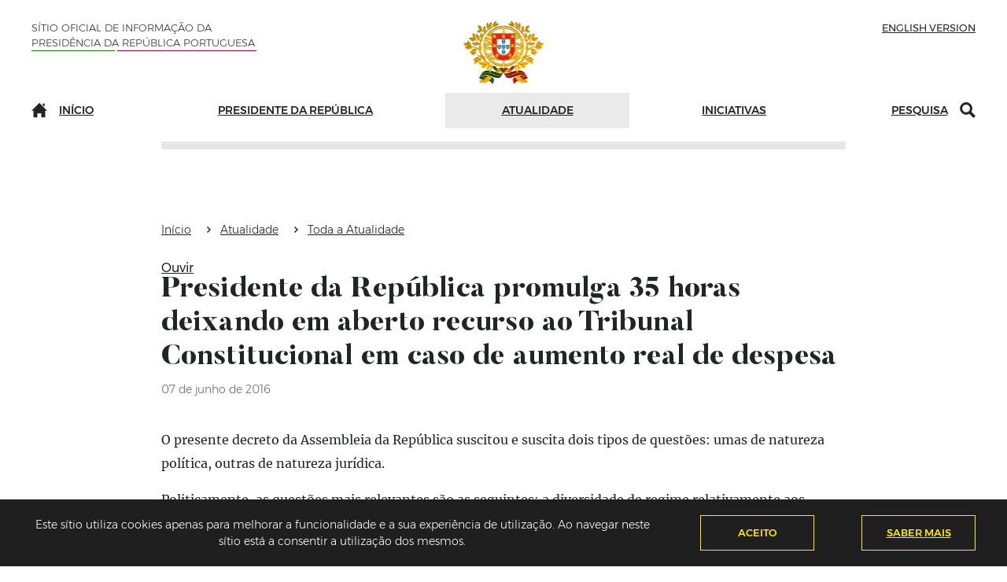

--- FILE ---
content_type: text/html; charset=utf-8
request_url: https://www.presidencia.pt/atualidade/toda-a-atualidade/2016/06/presidente-da-republica-promulga-35-horas-deixando-em-aberto-recurso-ao-tribunal-constitucional-em-caso-de-aumento-real-de-despesa/
body_size: 18283
content:

<!doctype html>
<html lang="pt-PT">
<head>
    <!-- Required meta tags - start -->
    <meta charset="utf-8">
    <meta name="viewport" content="width=device-width, initial-scale=1, shrink-to-fit=no">
	<meta name="twitter:card" content="summary_large_image">
        <meta property="og:title" content="Presidente da Rep&#250;blica promulga 35 horas deixando em aberto recurso ao Tribunal Constitucional em caso de aumento real de despesa - Atualidade - S&#237;tio Oficial de Informa&#231;&#227;o da Presid&#234;ncia da Rep&#250;blica Portuguesa" />
        <meta name="author" content="Presid&#234;ncia da Rep&#250;blica Portuguesa">
        <meta property="og:locale" content="pt_PT" />
            <meta name="description" content="O presente decreto da Assembleia da Rep&amp;uacute;blica suscitou e suscita dois tipos de quest&amp;otilde;es: umas de natureza pol&amp;iacute;tica, outras de natureza jur&amp;iacute;dica.Politicamente, as quest&amp;otilde;es mais relevantes s&amp;atilde;o as seguintes: a diversidade de regime relativamente aos trabalhadores do setor privado e social, por um lado, e aos trabalhadores do setor p&amp;uacute;blico com contratos individuais de trabalho ou com v&amp;iacute;nculo prec&amp;aacute;rio, por outro; o car&amp;aacute;cter de revers&amp;atilde;o da reforma legislativa, num tempo em que se n&amp;atilde;o encontram garantidos nem a consolida&amp;ccedil;&amp;atilde;o das finan&amp;ccedil;as p&amp;uacute;blicas, nem o crescimento econ&amp;oacute;mico sustentado.Juridicamente, as quest&amp;otilde;es mais significativas s&amp;atilde;o, por seu turno, as seguintes: o respeito do princ&amp;iacute;pio constitucional da igualdade; o cumprimento da chamada norma-trav&amp;atilde;o, ou seja, da proibi&amp;ccedil;&amp;atilde;o de altera&amp;ccedil;&amp;otilde;es ao Or&amp;ccedil;amento do Estado, envolvendo acr&amp;eacute;scimo de despesas, por iniciativa parlamentar; a potencial modifica&amp;ccedil;&amp;atilde;o da Lei do Or&amp;ccedil;amento por ato de administra&amp;ccedil;&amp;atilde;o do Governo.Examinemos cada qual destas quest&amp;otilde;es de per si, come&amp;ccedil;ando pelas pol&amp;iacute;ticas.A diversidade de regime relativamente aos trabalhadores dos setores privado e social, bem como aos trabalhadores do setor p&amp;uacute;blico com contratos individuais de trabalho &amp;ndash; que n&amp;atilde;o &amp;eacute; total, pois h&amp;aacute; trabalhadores n&amp;atilde;o p&amp;uacute;blicos com hor&amp;aacute;rio id&amp;ecirc;ntico ou semelhante &amp;ndash; apesar de parecer pouco equitativa, pode ser justificada pelo facto de, s&amp;oacute; na Administra&amp;ccedil;&amp;atilde;o P&amp;uacute;blica e para os trabalhadores com v&amp;iacute;nculo n&amp;atilde;o contratual privado, haver congelamentos salariais e de carreira obrigat&amp;oacute;rios desde 2009 e at&amp;eacute; 2020.Quanto aos trabalhadores prec&amp;aacute;rios, tamb&amp;eacute;m sempre se poder&amp;aacute; dizer que a sua precariedade, embora indesej&amp;aacute;vel, acarreta eventuais limita&amp;ccedil;&amp;otilde;es em mat&amp;eacute;ria de hor&amp;aacute;rios de trabalho.Que se trata de revers&amp;atilde;o legislativa em tempo de consolida&amp;ccedil;&amp;atilde;o or&amp;ccedil;amental e crescimento econ&amp;oacute;mico n&amp;atilde;o garantidos, afigura-se &amp;oacute;bvio, o que levanta a quest&amp;atilde;o politicamente mais sens&amp;iacute;vel: a de saber se esta revers&amp;atilde;o vai ou n&amp;atilde;o aumentar a despesa p&amp;uacute;blica, num contexto em que tal &amp;eacute; negativo e mesmo arriscado.O decreto tenta tornear este problema, no seu artigo 3&amp;ordm;, colocando controlos governativos a novas despesas, e, sobretudo, permitindo o diferimento da entrada em vigor nas situa&amp;ccedil;&amp;otilde;es de maior risco de acr&amp;eacute;scimo de despesas, sem limite de tempo, sempre precedido de negocia&amp;ccedil;&amp;otilde;es com representantes laborais.S&amp;oacute; o futuro imediato confirmar&amp;aacute; se as normas preventivas s&amp;atilde;o suficientes para impedir efeitos or&amp;ccedil;amentais que urge evitar.Ponderando essa interroga&amp;ccedil;&amp;atilde;o e o peso de compromissos eleitorais e de Programa de Governo, uma posi&amp;ccedil;&amp;atilde;o de benef&amp;iacute;cio da d&amp;uacute;vida, ali&amp;aacute;s consonante com a assumida no passado recente, conduz a n&amp;atilde;o vetar politicamente o decreto.Mas, n&amp;atilde;o padecer&amp;aacute; ele de inconstitucionalidade, legitimante de pedido de fiscaliza&amp;ccedil;&amp;atilde;o preventiva, pr&amp;eacute;vio mesmo a qualquer aprecia&amp;ccedil;&amp;atilde;o pol&amp;iacute;tica?Relativamente a eventual viola&amp;ccedil;&amp;atilde;o do princ&amp;iacute;pio da igualdade, as raz&amp;otilde;es invoc&amp;aacute;veis n&amp;atilde;o s&amp;atilde;o &amp;oacute;bvias. H&amp;aacute;, como antes se disse, outras diversidades de regime que podem explicar a diferen&amp;ccedil;a de hor&amp;aacute;rio de trabalho. E, talvez por isso, sucessivos Governos, de esquerda e de centro-direita, aprovaram ou mantiveram em vigor o regime agora reapresentado, sem vis&amp;iacute;veis ang&amp;uacute;stias, nem quanto ao respeito da Constitui&amp;ccedil;&amp;atilde;o da Rep&amp;uacute;blica Portuguesa, nem &amp;ndash; adite-se &amp;ndash; quanto ao bem fundado pol&amp;iacute;tico da solu&amp;ccedil;&amp;atilde;o.Resta o argumento jur&amp;iacute;dico mais pesado: se o novo regime determinar aumento de despesas, ser&amp;aacute;, eventualmente, imposs&amp;iacute;vel compatibiliz&amp;aacute;-lo com a proibi&amp;ccedil;&amp;atilde;o constitucional de tal aumento, por questionar o Or&amp;ccedil;amento do Estado vigente, atrav&amp;eacute;s de iniciativa parlamentar.&amp;Eacute; certo que o mencionado regime nasceu de iniciativa anterior &amp;agrave; aprova&amp;ccedil;&amp;atilde;o do Or&amp;ccedil;amento do Estado para 2016. E que a Constitui&amp;ccedil;&amp;atilde;o apenas se refere a iniciativas legislativas e n&amp;atilde;o a diplomas delas decorrentes.Mas qualquer interpreta&amp;ccedil;&amp;atilde;o que atenda &amp;agrave; raz&amp;atilde;o de ser da proibi&amp;ccedil;&amp;atilde;o constitucional, h&amp;aacute; de concluir que quem pro&amp;iacute;be a iniciativa, pro&amp;iacute;be, por maioria de raz&amp;atilde;o, a sua concretiza&amp;ccedil;&amp;atilde;o. E esta &amp;ndash; tal como parte decisiva do procedimento legislativo &amp;ndash; ocorreu j&amp;aacute; com o Or&amp;ccedil;amento do Estado para 2016 em vigor.Porque se d&amp;aacute; o benef&amp;iacute;cio da d&amp;uacute;vida quanto ao efeito de aumento de despesa do novo regime legal, n&amp;atilde;o &amp;eacute; pedida a fiscaliza&amp;ccedil;&amp;atilde;o preventiva da respetiva constitucionalidade, ficando, no entanto, claro que ser&amp;aacute; solicitada fiscaliza&amp;ccedil;&amp;atilde;o sucessiva, se for evidente, na aplica&amp;ccedil;&amp;atilde;o do diploma, que aquele acr&amp;eacute;scimo &amp;eacute; uma realidade.E, se o aumento for introduzido por ato de administra&amp;ccedil;&amp;atilde;o pode aventar-se potencial inconstitucionalidade por viola&amp;ccedil;&amp;atilde;o da reserva de lei parlamentar.Em suma, opta-se pela vis&amp;atilde;o conforme &amp;agrave; Constitui&amp;ccedil;&amp;atilde;o da aplica&amp;ccedil;&amp;atilde;o do regime ora submetido a promulga&amp;ccedil;&amp;atilde;o, instando o Governo &amp;ndash; que, sistematicamente defendeu, perante o Presidente da Rep&amp;uacute;blica, que essa vis&amp;atilde;o era a que perfilhava-, a ser extremamente rigoroso na citada aplica&amp;ccedil;&amp;atilde;o, sob pena de poder vir a enfrentar fiscaliza&amp;ccedil;&amp;atilde;o sucessiva da constitucionalidade.Nestes termos, o Presidente da Rep&amp;uacute;blica promulgou o Decreto que estabelece as 35 horas como per&amp;iacute;odo normal de trabalho dos trabalhadores em fun&amp;ccedil;&amp;otilde;es p&amp;uacute;blicas, procedendo &amp;agrave; segunda altera&amp;ccedil;&amp;atilde;o &amp;agrave; Lei Geral do Trabalho em Fun&amp;ccedil;&amp;otilde;es P&amp;uacute;blicas, aprovada em anexo &amp;agrave; Lei n.&amp;ordm; 35/2014, de 20 de junho." />
            <meta property="og:description" content="O presente decreto da Assembleia da Rep&amp;uacute;blica suscitou e suscita dois tipos de quest&amp;otilde;es: umas de natureza pol&amp;iacute;tica, outras de natureza jur&amp;iacute;dica.Politicamente, as quest&amp;otilde;es mais relevantes s&amp;atilde;o as seguintes: a diversidade de regime relativamente aos trabalhadores do setor privado e social, por um lado, e aos trabalhadores do setor p&amp;uacute;blico com contratos individuais de trabalho ou com v&amp;iacute;nculo prec&amp;aacute;rio, por outro; o car&amp;aacute;cter de revers&amp;atilde;o da reforma legislativa, num tempo em que se n&amp;atilde;o encontram garantidos nem a consolida&amp;ccedil;&amp;atilde;o das finan&amp;ccedil;as p&amp;uacute;blicas, nem o crescimento econ&amp;oacute;mico sustentado.Juridicamente, as quest&amp;otilde;es mais significativas s&amp;atilde;o, por seu turno, as seguintes: o respeito do princ&amp;iacute;pio constitucional da igualdade; o cumprimento da chamada norma-trav&amp;atilde;o, ou seja, da proibi&amp;ccedil;&amp;atilde;o de altera&amp;ccedil;&amp;otilde;es ao Or&amp;ccedil;amento do Estado, envolvendo acr&amp;eacute;scimo de despesas, por iniciativa parlamentar; a potencial modifica&amp;ccedil;&amp;atilde;o da Lei do Or&amp;ccedil;amento por ato de administra&amp;ccedil;&amp;atilde;o do Governo.Examinemos cada qual destas quest&amp;otilde;es de per si, come&amp;ccedil;ando pelas pol&amp;iacute;ticas.A diversidade de regime relativamente aos trabalhadores dos setores privado e social, bem como aos trabalhadores do setor p&amp;uacute;blico com contratos individuais de trabalho &amp;ndash; que n&amp;atilde;o &amp;eacute; total, pois h&amp;aacute; trabalhadores n&amp;atilde;o p&amp;uacute;blicos com hor&amp;aacute;rio id&amp;ecirc;ntico ou semelhante &amp;ndash; apesar de parecer pouco equitativa, pode ser justificada pelo facto de, s&amp;oacute; na Administra&amp;ccedil;&amp;atilde;o P&amp;uacute;blica e para os trabalhadores com v&amp;iacute;nculo n&amp;atilde;o contratual privado, haver congelamentos salariais e de carreira obrigat&amp;oacute;rios desde 2009 e at&amp;eacute; 2020.Quanto aos trabalhadores prec&amp;aacute;rios, tamb&amp;eacute;m sempre se poder&amp;aacute; dizer que a sua precariedade, embora indesej&amp;aacute;vel, acarreta eventuais limita&amp;ccedil;&amp;otilde;es em mat&amp;eacute;ria de hor&amp;aacute;rios de trabalho.Que se trata de revers&amp;atilde;o legislativa em tempo de consolida&amp;ccedil;&amp;atilde;o or&amp;ccedil;amental e crescimento econ&amp;oacute;mico n&amp;atilde;o garantidos, afigura-se &amp;oacute;bvio, o que levanta a quest&amp;atilde;o politicamente mais sens&amp;iacute;vel: a de saber se esta revers&amp;atilde;o vai ou n&amp;atilde;o aumentar a despesa p&amp;uacute;blica, num contexto em que tal &amp;eacute; negativo e mesmo arriscado.O decreto tenta tornear este problema, no seu artigo 3&amp;ordm;, colocando controlos governativos a novas despesas, e, sobretudo, permitindo o diferimento da entrada em vigor nas situa&amp;ccedil;&amp;otilde;es de maior risco de acr&amp;eacute;scimo de despesas, sem limite de tempo, sempre precedido de negocia&amp;ccedil;&amp;otilde;es com representantes laborais.S&amp;oacute; o futuro imediato confirmar&amp;aacute; se as normas preventivas s&amp;atilde;o suficientes para impedir efeitos or&amp;ccedil;amentais que urge evitar.Ponderando essa interroga&amp;ccedil;&amp;atilde;o e o peso de compromissos eleitorais e de Programa de Governo, uma posi&amp;ccedil;&amp;atilde;o de benef&amp;iacute;cio da d&amp;uacute;vida, ali&amp;aacute;s consonante com a assumida no passado recente, conduz a n&amp;atilde;o vetar politicamente o decreto.Mas, n&amp;atilde;o padecer&amp;aacute; ele de inconstitucionalidade, legitimante de pedido de fiscaliza&amp;ccedil;&amp;atilde;o preventiva, pr&amp;eacute;vio mesmo a qualquer aprecia&amp;ccedil;&amp;atilde;o pol&amp;iacute;tica?Relativamente a eventual viola&amp;ccedil;&amp;atilde;o do princ&amp;iacute;pio da igualdade, as raz&amp;otilde;es invoc&amp;aacute;veis n&amp;atilde;o s&amp;atilde;o &amp;oacute;bvias. H&amp;aacute;, como antes se disse, outras diversidades de regime que podem explicar a diferen&amp;ccedil;a de hor&amp;aacute;rio de trabalho. E, talvez por isso, sucessivos Governos, de esquerda e de centro-direita, aprovaram ou mantiveram em vigor o regime agora reapresentado, sem vis&amp;iacute;veis ang&amp;uacute;stias, nem quanto ao respeito da Constitui&amp;ccedil;&amp;atilde;o da Rep&amp;uacute;blica Portuguesa, nem &amp;ndash; adite-se &amp;ndash; quanto ao bem fundado pol&amp;iacute;tico da solu&amp;ccedil;&amp;atilde;o.Resta o argumento jur&amp;iacute;dico mais pesado: se o novo regime determinar aumento de despesas, ser&amp;aacute;, eventualmente, imposs&amp;iacute;vel compatibiliz&amp;aacute;-lo com a proibi&amp;ccedil;&amp;atilde;o constitucional de tal aumento, por questionar o Or&amp;ccedil;amento do Estado vigente, atrav&amp;eacute;s de iniciativa parlamentar.&amp;Eacute; certo que o mencionado regime nasceu de iniciativa anterior &amp;agrave; aprova&amp;ccedil;&amp;atilde;o do Or&amp;ccedil;amento do Estado para 2016. E que a Constitui&amp;ccedil;&amp;atilde;o apenas se refere a iniciativas legislativas e n&amp;atilde;o a diplomas delas decorrentes.Mas qualquer interpreta&amp;ccedil;&amp;atilde;o que atenda &amp;agrave; raz&amp;atilde;o de ser da proibi&amp;ccedil;&amp;atilde;o constitucional, h&amp;aacute; de concluir que quem pro&amp;iacute;be a iniciativa, pro&amp;iacute;be, por maioria de raz&amp;atilde;o, a sua concretiza&amp;ccedil;&amp;atilde;o. E esta &amp;ndash; tal como parte decisiva do procedimento legislativo &amp;ndash; ocorreu j&amp;aacute; com o Or&amp;ccedil;amento do Estado para 2016 em vigor.Porque se d&amp;aacute; o benef&amp;iacute;cio da d&amp;uacute;vida quanto ao efeito de aumento de despesa do novo regime legal, n&amp;atilde;o &amp;eacute; pedida a fiscaliza&amp;ccedil;&amp;atilde;o preventiva da respetiva constitucionalidade, ficando, no entanto, claro que ser&amp;aacute; solicitada fiscaliza&amp;ccedil;&amp;atilde;o sucessiva, se for evidente, na aplica&amp;ccedil;&amp;atilde;o do diploma, que aquele acr&amp;eacute;scimo &amp;eacute; uma realidade.E, se o aumento for introduzido por ato de administra&amp;ccedil;&amp;atilde;o pode aventar-se potencial inconstitucionalidade por viola&amp;ccedil;&amp;atilde;o da reserva de lei parlamentar.Em suma, opta-se pela vis&amp;atilde;o conforme &amp;agrave; Constitui&amp;ccedil;&amp;atilde;o da aplica&amp;ccedil;&amp;atilde;o do regime ora submetido a promulga&amp;ccedil;&amp;atilde;o, instando o Governo &amp;ndash; que, sistematicamente defendeu, perante o Presidente da Rep&amp;uacute;blica, que essa vis&amp;atilde;o era a que perfilhava-, a ser extremamente rigoroso na citada aplica&amp;ccedil;&amp;atilde;o, sob pena de poder vir a enfrentar fiscaliza&amp;ccedil;&amp;atilde;o sucessiva da constitucionalidade.Nestes termos, o Presidente da Rep&amp;uacute;blica promulgou o Decreto que estabelece as 35 horas como per&amp;iacute;odo normal de trabalho dos trabalhadores em fun&amp;ccedil;&amp;otilde;es p&amp;uacute;blicas, procedendo &amp;agrave; segunda altera&amp;ccedil;&amp;atilde;o &amp;agrave; Lei Geral do Trabalho em Fun&amp;ccedil;&amp;otilde;es P&amp;uacute;blicas, aprovada em anexo &amp;agrave; Lei n.&amp;ordm; 35/2014, de 20 de junho." />
        <meta property="og:type" content="government" />
        <meta property="og:url" content="/atualidade/toda-a-atualidade/2016/06/presidente-da-republica-promulga-35-horas-deixando-em-aberto-recurso-ao-tribunal-constitucional-em-caso-de-aumento-real-de-despesa/" />
                <meta name="keywords" content="Atividade Legislativa" />
        <meta name="twitter:card" content="summary_large_image">
        <meta name="twitter:site" content="S&#237;tio Oficial de Informa&#231;&#227;o da Presid&#234;ncia da Rep&#250;blica Portuguesa">
        <meta name="twitter:creator" content="S&#237;tio Oficial de Informa&#231;&#227;o da Presid&#234;ncia da Rep&#250;blica Portuguesa">
        <meta name="twitter:title" content="Presidente da Rep&#250;blica promulga 35 horas deixando em aberto recurso ao Tribunal Constitucional em caso de aumento real de despesa - Atualidade - S&#237;tio Oficial de Informa&#231;&#227;o da Presid&#234;ncia da Rep&#250;blica Portuguesa">


    


    <!-- Required meta tags - end -->
    <!-- Styles - start -->

    


    <link href="/DependencyHandler.axd?s=[base64]&amp;t=Css&amp;cdv=100" type="text/css" rel="stylesheet"/>


    <!-- Styles - end -->

    <link rel="apple-touch-icon" sizes="180x180" href="/Theme/favicon/apple-touch-icon.png">
    <link rel="icon" type="image/png" sizes="32x32" href="/Theme/favicon/favicon-32x32.png">
    <link rel="icon" type="image/png" sizes="16x16" href="/Theme/favicon/favicon-16x16.png">
    <link rel="manifest" href="/Theme/favicon/site.webmanifest">
    <link rel="mask-icon" href="/Theme/favicon/safari-pinned-tab.svg" color="#878787">
    <link rel="shortcut icon" href="/Theme/favicon/favicon.ico">
    <meta name="msapplication-TileColor" content="#2b5797">
    <meta name="msapplication-config" content="/Theme/favicon/browserconfig.xml">
    <meta name="theme-color" content="#ffffff">

    <title>Presidente da Rep&#250;blica promulga 35 horas deixando em aberto recurso ao Tribunal Constitucional em caso de aumento real de despesa - Atualidade - S&#237;tio Oficial de Informa&#231;&#227;o da Presid&#234;ncia da Rep&#250;blica Portuguesa</title>
    
    <script src="//cdn1.readspeaker.com/script/5087/webReader/webReader.js?pids=wr"></script>

                              <script>!function(e){var n="https://s.go-mpulse.net/boomerang/";if("False"=="True")e.BOOMR_config=e.BOOMR_config||{},e.BOOMR_config.PageParams=e.BOOMR_config.PageParams||{},e.BOOMR_config.PageParams.pci=!0,n="https://s2.go-mpulse.net/boomerang/";if(window.BOOMR_API_key="XN4VD-T7R9K-EW2ER-B8RSL-G26C4",function(){function e(){if(!o){var e=document.createElement("script");e.id="boomr-scr-as",e.src=window.BOOMR.url,e.async=!0,i.parentNode.appendChild(e),o=!0}}function t(e){o=!0;var n,t,a,r,d=document,O=window;if(window.BOOMR.snippetMethod=e?"if":"i",t=function(e,n){var t=d.createElement("script");t.id=n||"boomr-if-as",t.src=window.BOOMR.url,BOOMR_lstart=(new Date).getTime(),e=e||d.body,e.appendChild(t)},!window.addEventListener&&window.attachEvent&&navigator.userAgent.match(/MSIE [67]\./))return window.BOOMR.snippetMethod="s",void t(i.parentNode,"boomr-async");a=document.createElement("IFRAME"),a.src="about:blank",a.title="",a.role="presentation",a.loading="eager",r=(a.frameElement||a).style,r.width=0,r.height=0,r.border=0,r.display="none",i.parentNode.appendChild(a);try{O=a.contentWindow,d=O.document.open()}catch(_){n=document.domain,a.src="javascript:var d=document.open();d.domain='"+n+"';void(0);",O=a.contentWindow,d=O.document.open()}if(n)d._boomrl=function(){this.domain=n,t()},d.write("<bo"+"dy onload='document._boomrl();'>");else if(O._boomrl=function(){t()},O.addEventListener)O.addEventListener("load",O._boomrl,!1);else if(O.attachEvent)O.attachEvent("onload",O._boomrl);d.close()}function a(e){window.BOOMR_onload=e&&e.timeStamp||(new Date).getTime()}if(!window.BOOMR||!window.BOOMR.version&&!window.BOOMR.snippetExecuted){window.BOOMR=window.BOOMR||{},window.BOOMR.snippetStart=(new Date).getTime(),window.BOOMR.snippetExecuted=!0,window.BOOMR.snippetVersion=12,window.BOOMR.url=n+"XN4VD-T7R9K-EW2ER-B8RSL-G26C4";var i=document.currentScript||document.getElementsByTagName("script")[0],o=!1,r=document.createElement("link");if(r.relList&&"function"==typeof r.relList.supports&&r.relList.supports("preload")&&"as"in r)window.BOOMR.snippetMethod="p",r.href=window.BOOMR.url,r.rel="preload",r.as="script",r.addEventListener("load",e),r.addEventListener("error",function(){t(!0)}),setTimeout(function(){if(!o)t(!0)},3e3),BOOMR_lstart=(new Date).getTime(),i.parentNode.appendChild(r);else t(!1);if(window.addEventListener)window.addEventListener("load",a,!1);else if(window.attachEvent)window.attachEvent("onload",a)}}(),"".length>0)if(e&&"performance"in e&&e.performance&&"function"==typeof e.performance.setResourceTimingBufferSize)e.performance.setResourceTimingBufferSize();!function(){if(BOOMR=e.BOOMR||{},BOOMR.plugins=BOOMR.plugins||{},!BOOMR.plugins.AK){var n=""=="true"?1:0,t="",a="aoibldyxykjsc2l4ihka-f-0dfbca3d9-clientnsv4-s.akamaihd.net",i="false"=="true"?2:1,o={"ak.v":"39","ak.cp":"121946","ak.ai":parseInt("473925",10),"ak.ol":"0","ak.cr":10,"ak.ipv":4,"ak.proto":"h2","ak.rid":"4af8008d","ak.r":51208,"ak.a2":n,"ak.m":"b","ak.n":"essl","ak.bpcip":"3.144.21.0","ak.cport":36260,"ak.gh":"23.209.83.24","ak.quicv":"","ak.tlsv":"tls1.3","ak.0rtt":"","ak.0rtt.ed":"","ak.csrc":"-","ak.acc":"","ak.t":"1769750996","ak.ak":"hOBiQwZUYzCg5VSAfCLimQ==aEH54/dtPtoyD5GA5sqqHKqyBHoPfBiClxH2DhNxQW4wicn6YWwT7mq60y/K9dkofX1VUjpOSEJIEvucT1McdAIi/xcD3/HAaz7Y3m2Q1eK+mJ/[base64]","ak.pv":"32","ak.dpoabenc":"","ak.tf":i};if(""!==t)o["ak.ruds"]=t;var r={i:!1,av:function(n){var t="http.initiator";if(n&&(!n[t]||"spa_hard"===n[t]))o["ak.feo"]=void 0!==e.aFeoApplied?1:0,BOOMR.addVar(o)},rv:function(){var e=["ak.bpcip","ak.cport","ak.cr","ak.csrc","ak.gh","ak.ipv","ak.m","ak.n","ak.ol","ak.proto","ak.quicv","ak.tlsv","ak.0rtt","ak.0rtt.ed","ak.r","ak.acc","ak.t","ak.tf"];BOOMR.removeVar(e)}};BOOMR.plugins.AK={akVars:o,akDNSPreFetchDomain:a,init:function(){if(!r.i){var e=BOOMR.subscribe;e("before_beacon",r.av,null,null),e("onbeacon",r.rv,null,null),r.i=!0}return this},is_complete:function(){return!0}}}}()}(window);</script></head>
<body>

    <a href="#main-content" accesskey="c" class="jump-to-content sr-only sr-only-focusable">Saltar para o conte&#250;do (tecla de atalho c)</a>

            <a href="/mapa-do-sitio/" class="jump-to-content sr-only sr-only-focusable">Mapa do S&#237;tio</a>


    

<header class="cd-morph-dropdown">

        <section class="accept-cookies d-none">
        <div class="container">
            <div class="row d-flex align-items-center content-wrapper">
                <div class="col-12 col-sm-6 col-lg-8">
                    Este s&#237;tio utiliza cookies apenas para melhorar a funcionalidade e a sua experi&#234;ncia de utiliza&#231;&#227;o. Ao navegar neste s&#237;tio est&#225; a consentir a utiliza&#231;&#227;o dos mesmos.

                </div>
                <div class="col-6 col-sm-3 col-lg-2">
                    <div class="btn-box">
                        <button id="acept-cookie" class="btn-style">Aceito</button>
                    </div>
                </div>

                        <div class="col-6 col-sm-3 col-lg-2">
                            <div class="btn-box">

                                <a href="/politica-de-privacidade/" class="btn-style">Saber Mais</a>
                            </div>
                        </div>


            </div>
        </div>
    </section>

    <div class="container">
        <div class="row top-bar-header">
            <div class="col-4 text-left d-none d-md-block">
                <p class="montserrat-light line">S&#237;tio Oficial de Informa&#231;&#227;o da Presid&#234;ncia da Rep&#250;blica Portuguesa</p>
            </div>
            <div class="col-2 col-sm-2 d-block d-md-none col-mobile-menu">
                <div class="h-100 d-flex align-items-center">
                    <button class="nav-button" type="button" aria-expanded="false">
                        <span aria-hidden="true"></span>
                        <span aria-hidden="true"></span>
                        <span aria-hidden="true"></span>
                        <span id="label-open-menu" class="sr-only" aria-hidden="false">Abrir menu principal</span>
                        <span id="label-close-menu" class="d-none" aria-hidden="true">Fechar menu principal</span>
                    </button>
                    
<nav class="align-self-end" aria-label="Menu principal">

    <div class="nav-mobile">

        <div class="container">
            <div class="row">
                <div class="col-12">
                    <p id="site-name" class="montserrat-light s-13 text-uppercase color-grey">S&#237;tio Oficial de Informa&#231;&#227;o da Presid&#234;ncia da Rep&#250;blica Portuguesa</p>
                    <div aria-label="Menu principal">
                        <ul class="first-collapse level-0">
                            <li class="montserrat-medium">
                                <a class="s-18" href="/" target="_self" >In&#237;cio</a>
                            </li>

                                    <li class="montserrat-medium">
                                        <a class="s-18 mobile-menu-collapse" rel="nofollow" href="#mm-1164" data-level="1" aria-expanded="false">Presidente da Rep&#250;blica<span class="icon-arrow-open" aria-hidden="true"></span></a>
                                                <ul class="montserrat-medium options mobile-menu-target level-1" id="mm-1164">
                                                        <li>
                                                            <a class="mobile-menu-collapse" rel="nofollow" href="#mm-1143" data-level="2">O Presidente</a>
                                                                        <ul class="montserrat-light  options mobile-menu-target level-2" id="mm-1143">
                                                                                <li>
                                                                                    <a href="/presidente-da-republica/o-presidente/biografia/">Biografia</a>
                                                                                </li>
                                                                                <li>
                                                                                    <a href="/presidente-da-republica/o-presidente/fotografias/">Fotografias</a>
                                                                                </li>
                                                                                                                                                                                                                                        <li>
                                                                                    <a href="/contactos/formulario-de-contacto/">Escreva ao Presidente</a>
                                                                                </li>
                                                                        </ul>

                                                        </li>
                                                        <li>
                                                            <a class="mobile-menu-collapse" rel="nofollow" href="#mm-1147" data-level="2">As Fun&#231;&#245;es</a>
                                                                        <ul class="montserrat-light  options mobile-menu-target level-2" id="mm-1147">
                                                                                <li>
                                                                                    <a href="/presidente-da-republica/as-funcoes/chefe-de-estado/">Chefe de Estado</a>
                                                                                </li>
                                                                                <li>
                                                                                    <a href="/presidente-da-republica/as-funcoes/comandante-supremo-das-forcas-armadas/">Comandante Supremo das For&#231;as Armadas</a>
                                                                                </li>
                                                                                <li>
                                                                                    <a href="/presidente-da-republica/as-funcoes/conselho-de-estado/">Conselho de Estado</a>
                                                                                </li>
                                                                                <li>
                                                                                    <a href="/presidente-da-republica/as-funcoes/conselho-superior-de-defesa-nacional/">Conselho Superior de Defesa Nacional</a>
                                                                                </li>
                                                                                <li>
                                                                                    <a href="/presidente-da-republica/as-funcoes/ordens-honorificas-portuguesas/">Ordens Honor&#237;ficas Portuguesas</a>
                                                                                </li>
                                                                                                                                                                                                                                </ul>

                                                        </li>
                                                        <li>
                                                            <a class="mobile-menu-collapse" rel="nofollow" href="#mm-1152" data-level="2">A Presid&#234;ncia</a>
                                                                        <ul class="montserrat-light  options mobile-menu-target level-2" id="mm-1152">
                                                                                <li>
                                                                                    <a href="/presidente-da-republica/a-presidencia/simbolos-nacionais/">S&#237;mbolos Nacionais</a>
                                                                                </li>
                                                                                <li>
                                                                                    <a href="/presidente-da-republica/a-presidencia/antigos-presidentes/">Antigos Presidentes</a>
                                                                                </li>
                                                                                <li>
                                                                                    <a href="/presidente-da-republica/a-presidencia/servicos-de-apoio/">Servi&#231;os de Apoio</a>
                                                                                </li>
                                                                                                                                                            <li>
                                                                                    <a href="/contactos/">Contactos</a>
                                                                                </li>
                                                                                                                                                    </ul>

                                                        </li>
                                                        <li>
                                                            <a class="mobile-menu-collapse" rel="nofollow" href="#mm-1158" data-level="2">Visitar</a>
                                                                        <ul class="montserrat-light  options mobile-menu-target level-2" id="mm-1158">
                                                                                <li>
                                                                                    <a href="/presidente-da-republica/visitar/palacio-de-belem/">Pal&#225;cio de Bel&#233;m</a>
                                                                                </li>
                                                                                <li>
                                                                                    <a href="/presidente-da-republica/visitar/palacio-da-cidadela/">Pal&#225;cio da Cidadela</a>
                                                                                </li>
                                                                                <li>
                                                                                    <a href="/presidente-da-republica/visitar/museu-da-presidencia/">Museu da Presid&#234;ncia</a>
                                                                                </li>
                                                                                                                                                                                                                                </ul>

                                                        </li>

                                                </ul>

                                    </li>
                                    <li class="montserrat-medium">
                                        <a class="s-18 mobile-menu-collapse" rel="nofollow" href="#mm-1175" data-level="1" aria-expanded="false">Atualidade<span class="icon-arrow-open" aria-hidden="true"></span></a>
                                                <ul class="montserrat-medium options mobile-menu-target level-1" id="mm-1175">
                                                        <li>
                                                            <a class="mobile-menu-collapse" rel="nofollow" href="#mm-1176" data-level="2">Toda a Atualidade</a>
                                                                    <ul class="montserrat-light  options mobile-menu-target level-2" id="mm-1176">
                                                                            <li>
                                                                                <a href="/atualidade/noticias">Not&#237;cias</a>
                                                                            </li>
                                                                            <li>
                                                                                <a href="/atualidade/mensagens">Mensagens</a>
                                                                            </li>
                                                                            <li>
                                                                                <a href="/atualidade/atividade-legislativa">Atividade Legislativa</a>
                                                                            </li>
                                                                            <li>
                                                                                <a href="/atualidade/notas-informativas">Notas Informativas</a>
                                                                            </li>
                                                                    </ul>

                                                        </li>
                                                        <li>
                                                            <a class="mobile-menu-collapse" rel="nofollow" href="#mm-1177" data-level="2">Temas</a>
                                                                        <ul class="montserrat-light  options mobile-menu-target level-2" id="mm-1177">
                                                                                <li>
                                                                                    <a href="/atualidade/temas/comandante-supremo-das-forcas-armadas/">Comandante Supremo das For&#231;as Armadas</a>
                                                                                </li>
                                                                                <li>
                                                                                    <a href="/atualidade/temas/conselho-de-estado/">Conselho de Estado</a>
                                                                                </li>
                                                                                <li>
                                                                                    <a href="/atualidade/temas/conselho-superior-de-defesa-nacional/">Conselho Superior de Defesa Nacional</a>
                                                                                </li>
                                                                                                                                                                                                                                </ul>

                                                        </li>
                                                        <li>
                                                            <a class="mobile-menu-collapse" rel="nofollow" href="#mm-1181" data-level="2">Agenda</a>
                                                                    <ul class="montserrat-light  options mobile-menu-target level-2" id="mm-1181">
                                                                        <li><a href="/atualidade/agenda/">Pr&#243;ximos Dias</a></li>
                                                                                <li>
                                                                                    <a href="/atualidade/agenda/arquivo">Arquivo</a>
                                                                                </li>
                                                                    </ul>

                                                        </li>

                                                                <li>
                                                                    <a class="mobile-menu-collapse opened" rel="nofollow" href="#mm-8324" data-level="2">Galeria Multim&#233;dia</a>
                                                                        <ul class="montserrat-light  options mobile-menu-target level-2" id="mm-8324">

                                                                                <li> <a href="/galeria-multimedia/videos">V&#237;deos</a></li>
                                                                                <li> <a href="/galeria-multimedia/fotografias">Fotografias</a></li>
                                                                        </ul>
                                                                </li>
                                                </ul>

                                    </li>
                                    <li class="montserrat-medium">
                                        <a class="s-18 mobile-menu-collapse" rel="nofollow" href="#mm-1183" data-level="1" aria-expanded="false">Iniciativas<span class="icon-arrow-open" aria-hidden="true"></span></a>
                                                <ul class="montserrat-medium options mobile-menu-target level-1" id="mm-1183">
                                                        <li>
                                                            <a class="mobile-menu-collapse" rel="nofollow" href="#mm-1184" data-level="2">Dia de Portugal, de Cam&#245;es e das Comunidades Portuguesas</a>
                                                                        <ul class="montserrat-light  options mobile-menu-target level-2" id="mm-1184">
                                                                                        <li>
                                                                                            <a href="/iniciativas/dia-de-portugal-de-camoes-e-das-comunidades-portuguesas/edicoes/2022/">2022</a>
                                                                                        </li>
                                                                                        <li>
                                                                                            <a href="/iniciativas/dia-de-portugal-de-camoes-e-das-comunidades-portuguesas/edicoes/2023/">2023</a>
                                                                                        </li>
                                                                                    <li><a href="/iniciativas/dia-de-portugal-de-camoes-e-das-comunidades-portuguesas/edicoes/">Anteriores</a></li>
                                                                                        <li>
                                                                                            <a href="/iniciativas/dia-de-portugal-de-camoes-e-das-comunidades-portuguesas/cidades-das-comemoracoes/">Cidades das Comemora&#231;&#245;es</a>
                                                                                        </li>
                                                                                        <li>
                                                                                            <a href="/iniciativas/dia-de-portugal-de-camoes-e-das-comunidades-portuguesas/legislacao/">Legisla&#231;&#227;o</a>
                                                                                        </li>

                                                                        </ul>

                                                        </li>
                                                        <li>
                                                            <a class="mobile-menu-collapse" rel="nofollow" href="#mm-1197" data-level="2">Atividade Externa</a>
                                                                        <ul class="montserrat-light  options mobile-menu-target level-2" id="mm-1197">
                                                                                <li>
                                                                                    <a href="/iniciativas/atividade-externa/visitas-de-estado-e-oficiais/">Visitas de Estado e Oficiais</a>
                                                                                </li>
                                                                                <li>
                                                                                    <a href="/iniciativas/atividade-externa/encontros-e-cimeiras/">Encontros e Cimeiras</a>
                                                                                </li>
                                                                                <li>
                                                                                    <a href="/iniciativas/atividade-externa/chefes-de-estado-em-portugal/">Chefes de Estado em Portugal</a>
                                                                                </li>
                                                                                <li>
                                                                                    <a href="/iniciativas/atividade-externa/outras-visitas-a-portugal/">Outras Visitas a Portugal</a>
                                                                                </li>
                                                                                <li>
                                                                                    <a href="/iniciativas/atividade-externa/corpo-diplomatico-acreditado-em-lisboa/">Corpo Diplom&#225;tico acreditado em Lisboa</a>
                                                                                </li>
                                                                                                                                                                                                                                </ul>

                                                        </li>
                                                        <li>
                                                            <a class="mobile-menu-collapse" rel="nofollow" href="#mm-1202" data-level="2">Iniciativas do Presidente</a>
                                                                        <ul class="montserrat-light  options mobile-menu-target level-2" id="mm-1202">
                                                                                <li>
                                                                                    <a href="/iniciativas/iniciativas-do-presidente/festa-do-livro-em-belem/">Festa do Livro em Bel&#233;m</a>
                                                                                </li>
                                                                                <li>
                                                                                    <a href="/iniciativas/iniciativas-do-presidente/musicos-no-palacio-de-belem/">M&#250;sicos no Pal&#225;cio de Bel&#233;m</a>
                                                                                </li>
                                                                                <li>
                                                                                    <a href="/iniciativas/iniciativas-do-presidente/herois-pelo-oceano/">Her&#243;is pelo Oceano</a>
                                                                                </li>
                                                                                <li>
                                                                                    <a href="/iniciativas/iniciativas-do-presidente/mulheres-de-coragem/">Mulheres de Coragem</a>
                                                                                </li>
                                                                                <li>
                                                                                    <a href="/iniciativas/iniciativas-do-presidente/artistas-no-palacio-de-belem/">Artistas no Pal&#225;cio de Bel&#233;m</a>
                                                                                </li>
                                                                                <li>
                                                                                    <a href="/iniciativas/iniciativas-do-presidente/encontros-no-palacio-de-belem/">Encontros no Pal&#225;cio de Bel&#233;m</a>
                                                                                </li>
                                                                                                                                                                                                                                </ul>

                                                        </li>
                                                        <li>
                                                            <a class="mobile-menu-collapse" rel="nofollow" href="#mm-1211" data-level="2">Outras Iniciativas</a>
                                                                        <ul class="montserrat-light  options mobile-menu-target level-2" id="mm-1211">
                                                                                <li>
                                                                                    <a href="/iniciativas/outras-iniciativas/conselho-da-diaspora/">Conselho da Di&#225;spora</a>
                                                                                </li>
                                                                                <li>
                                                                                    <a href="/iniciativas/outras-iniciativas/cotec/">COTEC</a>
                                                                                </li>
                                                                                <li>
                                                                                    <a href="/iniciativas/outras-iniciativas/epis/">EPIS</a>
                                                                                </li>
                                                                                <li>
                                                                                    <a href="/iniciativas/outras-iniciativas/grupo-de-reflexao-sobre-o-futuro-de-portugal/">Grupo de Reflex&#227;o sobre o Futuro de Portugal</a>
                                                                                </li>
                                                                                <li>
                                                                                    <a href="/iniciativas/outras-iniciativas/grupo-de-reflexao-o-futuro-ja-comecou/">Grupo de Reflex&#227;o “O Futuro J&#225; Come&#231;ou”</a>
                                                                                </li>
                                                                                                                                                                                                                                </ul>

                                                        </li>

                                                </ul>

                                    </li>
                            <li id="lang-link">
                                <a href="/en/" class="montserrat-medium s-13 text-uppercase change-lang" lang="en-US">English Version</a>

                            </li>
                        </ul>
                    </div>
                </div>
            </div>
        </div>
    </div>
</nav>

                </div>
            </div>
            <div class="col-8 col-sm-8 col-md-4 text-center">

                    <a class="d-inline-block" href="/" >
                        <img class="logo-header" src="/theme/images/brasao_PRP_cores_250px.svg" alt="P&#225;gina Inicial do S&#237;tio Oficial de Informa&#231;&#227;o da Presid&#234;ncia da Rep&#250;blica Portuguesa" title='Ir para página inicial' />
                    </a>


            </div>
            <div class="col-4 text-right lang-switcher text-right d-none d-md-block">
                <a href="/en/" class="change-lang" lang="en-US">English Version</a>
            </div>

            <div class="col-2 col-sm-2 d-block d-md-none col-mobile-menu">
                <div class="h-100 d-flex align-items-center">
                    <div class="search-toggle search-menu-entry" data-search-input="formMobileSearchID" aria-expanded="false" role="button" aria-label="Pesquisa"><span class="icon-search" aria-hidden="true"></span></div>
                    
<div id="search-mobile" class="align-self-end">
    <div class="search-mobile">
        <div class="container">
            <div class="row">
                <div class="col-12 ">
                    <form id="form-mobile-search" class="mini-search-form" action="/pesquisa/" method="GET">
                        <div class="input-effect">
                            <label for="formMobileSearchID" class="label-effect-16-2">Pesquisar</label>
                            <input id="formMobileSearchID" name="q" class="effect-16" type="text" placeholder="">
                            <button type="submit" class="icon-search btn-search"><span class="sr-only">Pesquisar</span></button>
                            <span class="focus-border"></span>
                        </div>
                    </form>
                </div>
            </div>
        </div>
    </div>
</div>

                </div>
            </div>

        </div>
        

<div class="bg-layer" aria-hidden="true"></div>

<nav id="mainNav" class="navbar navbar-expand p-0 " aria-label="Menu principal">

    <ul class="navbar-nav d-flex justify-content-between w-100 nav-fill">

        <li class="nav-item p-auto">
            <a class="main-nav-item" href="/" target="_self" ><span class="icon-home" aria-hidden="true"></span>In&#237;cio</a>
        </li>

                <li class="nav-item p-auto has-dropdown " data-content="m-1164">
                    <a href="#PresidentedaRep&#250;blica" class="no-link main-nav-item" target="_self" aria-expanded="false" aria-controls="m-1164" aria-haspopup='true'>Presidente da Rep&#250;blica</a>

                            <div class="morph-dropdown-wrapper">
                                <div class="dropdown-list" data-id="1164">
                                    <div id="m-1164" class="dropdown" data-id="1164">

                                        <div class="container">
                                            <div class="row content">

                                                    <div class="col-xl-3 col-sm-12 col-md-6 col-12 grid-item">
                                                        <div class="card-block">
                                                            <div class="image-box d-none d-xl-block">
                                                                <span >
                                                                            <img class="img-fluid w-100" alt="" src="/media/5abglmme/imgmenu01.jpg?center=0.4025,0.48166666666666669&amp;mode=crop&amp;width=258&amp;height=172&amp;rnd=132584657649570000" />

                                                                </span>
                                                            </div>
                                                            <div class="content-box">
                                                                <p class="sub-title"><span id="menu-item-1143"  >O Presidente</span></p>
                                                                            <ul aria-labelledby="menu-item-1143">
                                                                                    <li>

                                                                                        <a href="/presidente-da-republica/o-presidente/biografia/"  >Biografia</a>
                                                                                    </li>
                                                                                    <li>

                                                                                        <a href="/presidente-da-republica/o-presidente/fotografias/"  >Fotografias</a>
                                                                                    </li>
                                                                                                                                                                                                                                                    <li>
                                                                                        <a href="/contactos/formulario-de-contacto/" >Escreva ao Presidente</a>
                                                                                    </li>
                                                                            </ul>

                                                            </div>
                                                        </div>
                                                    </div>
                                                    <div class="col-xl-3 col-sm-12 col-md-6 col-12 grid-item">
                                                        <div class="card-block">
                                                            <div class="image-box d-none d-xl-block">
                                                                <span >
                                                                            <img class="img-fluid w-100" alt="" src="/media/p0xpstr3/imgmenu03.jpg?anchor=center&amp;mode=crop&amp;width=258&amp;height=172&amp;rnd=132584657736000000" />

                                                                </span>
                                                            </div>
                                                            <div class="content-box">
                                                                <p class="sub-title"><span id="menu-item-1147"  >As Fun&#231;&#245;es</span></p>
                                                                            <ul aria-labelledby="menu-item-1147">
                                                                                    <li>

                                                                                        <a href="/presidente-da-republica/as-funcoes/chefe-de-estado/"  >Chefe de Estado</a>
                                                                                    </li>
                                                                                    <li>

                                                                                        <a href="/presidente-da-republica/as-funcoes/comandante-supremo-das-forcas-armadas/"  >Comandante Supremo das For&#231;as Armadas</a>
                                                                                    </li>
                                                                                    <li>

                                                                                        <a href="/presidente-da-republica/as-funcoes/conselho-de-estado/"  >Conselho de Estado</a>
                                                                                    </li>
                                                                                    <li>

                                                                                        <a href="/presidente-da-republica/as-funcoes/conselho-superior-de-defesa-nacional/"  >Conselho Superior de Defesa Nacional</a>
                                                                                    </li>
                                                                                    <li>

                                                                                        <a href="/presidente-da-republica/as-funcoes/ordens-honorificas-portuguesas/"  >Ordens Honor&#237;ficas Portuguesas</a>
                                                                                    </li>
                                                                                                                                                                                                                                            </ul>

                                                            </div>
                                                        </div>
                                                    </div>
                                                    <div class="col-xl-3 col-sm-12 col-md-6 col-12 grid-item">
                                                        <div class="card-block">
                                                            <div class="image-box d-none d-xl-block">
                                                                <span >
                                                                            <img class="img-fluid w-100" alt="" src="/media/lxtkekrr/161114-prmrs-ro-0021-7211.jpg?center=0.492417520065389,0.40333333333333332&amp;mode=crop&amp;width=258&amp;height=172&amp;rnd=132584657722800000" />

                                                                </span>
                                                            </div>
                                                            <div class="content-box">
                                                                <p class="sub-title"><span id="menu-item-1152"  >A Presid&#234;ncia</span></p>
                                                                            <ul aria-labelledby="menu-item-1152">
                                                                                    <li>

                                                                                        <a href="/presidente-da-republica/a-presidencia/simbolos-nacionais/"  >S&#237;mbolos Nacionais</a>
                                                                                    </li>
                                                                                    <li>

                                                                                        <a href="/presidente-da-republica/a-presidencia/antigos-presidentes/"  >Antigos Presidentes</a>
                                                                                    </li>
                                                                                    <li>

                                                                                        <a href="/presidente-da-republica/a-presidencia/servicos-de-apoio/"  >Servi&#231;os de Apoio</a>
                                                                                    </li>
                                                                                                                                                                    <li>
                                                                                        <a href="/contactos/" >Contactos</a>
                                                                                    </li>
                                                                                                                                                            </ul>

                                                            </div>
                                                        </div>
                                                    </div>
                                                    <div class="col-xl-3 col-sm-12 col-md-6 col-12 grid-item">
                                                        <div class="card-block">
                                                            <div class="image-box d-none d-xl-block">
                                                                <span >
                                                                            <img class="img-fluid w-100" alt="" src="/media/xl5dm5nv/161117-prmrs-ro-0109.jpg?anchor=center&amp;mode=crop&amp;width=258&amp;height=172&amp;rnd=132584657726070000" />

                                                                </span>
                                                            </div>
                                                            <div class="content-box">
                                                                <p class="sub-title"><span id="menu-item-1158"  >Visitar</span></p>
                                                                            <ul aria-labelledby="menu-item-1158">
                                                                                    <li>

                                                                                        <a href="/presidente-da-republica/visitar/palacio-de-belem/"  >Pal&#225;cio de Bel&#233;m</a>
                                                                                    </li>
                                                                                    <li>

                                                                                        <a href="/presidente-da-republica/visitar/palacio-da-cidadela/"  >Pal&#225;cio da Cidadela</a>
                                                                                    </li>
                                                                                    <li>

                                                                                        <a href="/presidente-da-republica/visitar/museu-da-presidencia/"  >Museu da Presid&#234;ncia</a>
                                                                                    </li>
                                                                                                                                                                                                                                            </ul>

                                                            </div>
                                                        </div>
                                                    </div>

                                            </div>
                                        </div>

                                    </div>
                                </div>
                            </div>


                </li>
                <li class="nav-item p-auto has-dropdown current" data-content="m-1175">
                    <a href="#Atualidade" class="no-link main-nav-item" target="_self" aria-expanded="false" aria-controls="m-1175" aria-haspopup='true'>Atualidade</a>

                            <div class="morph-dropdown-wrapper">
                                <div class="dropdown-list" data-id="1175">
                                    <div id="m-1175" class="dropdown" data-id="1175">

                                        <div class="container">
                                            <div class="row content">

                                                    <div class="col-xl-3 col-sm-12 col-md-6 col-12 grid-item">
                                                        <div class="card-block">
                                                            <div class="image-box d-none d-xl-block">
                                                                <span >
                                                                            <img class="img-fluid w-100" alt="" src="/media/dxzfmrvu/bgarea2_3_agenda_200217-prmrs-mfl-0038-0673.jpg?anchor=center&amp;mode=crop&amp;width=258&amp;height=172&amp;rnd=132364403601000000" />

                                                                </span>
                                                            </div>
                                                            <div class="content-box">
                                                                <p class="sub-title"><span id="menu-item-1176"  >Toda a Atualidade</span></p>
                                                                        <ul aria-labelledby="menu-item-1176">
                                                                                <li>

                                                                                    <a href="/atualidade/noticias" >Not&#237;cias</a>
                                                                                </li>
                                                                                <li>

                                                                                    <a href="/atualidade/mensagens" >Mensagens</a>
                                                                                </li>
                                                                                <li>

                                                                                    <a href="/atualidade/atividade-legislativa" >Atividade Legislativa</a>
                                                                                </li>
                                                                                <li>

                                                                                    <a href="/atualidade/notas-informativas" >Notas Informativas</a>
                                                                                </li>
                                                                        </ul>

                                                            </div>
                                                        </div>
                                                    </div>
                                                    <div class="col-xl-3 col-sm-12 col-md-6 col-12 grid-item">
                                                        <div class="card-block">
                                                            <div class="image-box d-none d-xl-block">
                                                                <span >
                                                                            <img class="img-fluid w-100" alt="" src="/media/12nlj2p1/bgarea1_2_funcoes_csfa_img01.jpg?anchor=center&amp;mode=crop&amp;width=258&amp;height=172&amp;rnd=132364351340930000" />

                                                                </span>
                                                            </div>
                                                            <div class="content-box">
                                                                <p class="sub-title"><span id="menu-item-1177"  >Temas</span></p>
                                                                            <ul aria-labelledby="menu-item-1177">
                                                                                    <li>

                                                                                        <a href="/atualidade/temas/comandante-supremo-das-forcas-armadas/"  >Comandante Supremo das For&#231;as Armadas</a>
                                                                                    </li>
                                                                                    <li>

                                                                                        <a href="/atualidade/temas/conselho-de-estado/"  >Conselho de Estado</a>
                                                                                    </li>
                                                                                    <li>

                                                                                        <a href="/atualidade/temas/conselho-superior-de-defesa-nacional/"  >Conselho Superior de Defesa Nacional</a>
                                                                                    </li>
                                                                                                                                                                                                                                            </ul>

                                                            </div>
                                                        </div>
                                                    </div>
                                                    <div class="col-xl-3 col-sm-12 col-md-6 col-12 grid-item">
                                                        <div class="card-block">
                                                            <div class="image-box d-none d-xl-block">
                                                                <span >
                                                                            <img class="img-fluid w-100" alt="" src="/media/jvtj2225/bgarea2_3_agenda_200302-prmrs-mfl-2768-2896.jpg?anchor=center&amp;mode=crop&amp;width=258&amp;height=172&amp;rnd=132364409584570000" />

                                                                </span>
                                                            </div>
                                                            <div class="content-box">
                                                                <p class="sub-title"><span id="menu-item-1181"  >Agenda</span></p>
                                                                        <ul aria-labelledby="menu-item-1181">
                                                                            <li><a href="/atualidade/agenda/">Pr&#243;ximos Dias</a></li>
                                                                                    <li>
                                                                                        <a href="/atualidade/agenda/arquivo" >Arquivo</a>
                                                                                    </li>
                                                                        </ul>

                                                            </div>
                                                        </div>
                                                    </div>

                                                            <div class="col-xl-3 col-sm-12 col-md-6 col-12 grid-item">
                                                                <article class="card-block" id="tweet-menu">
                                                                    <div class="image-box d-none d-xl-block">
                                                                        <span >
                                                                                    <img class="img-fluid w-100" alt="Galeria Multim&#233;dia" title="Galeria Multim&#233;dia" src="/media/q0dpd1rk/bgarea2_3_multimedia_190308-prmrs-ro-0053-1891.jpg?anchor=center&amp;mode=crop&amp;width=258&amp;height=172&amp;rnd=132364405117900000" />

                                                                        </span>
                                                                    </div>
                                                                    <div class="content-box">
                                                                        <p class="sub-title"><span id="menu-item-8324"  >Galeria Multim&#233;dia</span></p>

                                                                        <ul aria-labelledby="menu-item-8324">
                                                                                    <li>
                                                                                        <a href="/galeria-multimedia/videos" >V&#237;deos</a>
                                                                                    </li>
                                                                                    <li>
                                                                                        <a href="/galeria-multimedia/fotografias" >Fotografias</a>
                                                                                    </li>
                                                                        </ul>
                                                                    </div>
                                                                </article>
                                                            </div>
                                            </div>
                                        </div>

                                    </div>
                                </div>
                            </div>


                </li>
                <li class="nav-item p-auto has-dropdown " data-content="m-1183">
                    <a href="#Iniciativas" class="no-link main-nav-item" target="_self" aria-expanded="false" aria-controls="m-1183" aria-haspopup='true'>Iniciativas</a>

                            <div class="morph-dropdown-wrapper">
                                <div class="dropdown-list" data-id="1183">
                                    <div id="m-1183" class="dropdown" data-id="1183">

                                        <div class="container">
                                            <div class="row content">

                                                    <div class="col-xl-3 col-sm-12 col-md-6 col-12 grid-item">
                                                        <div class="card-block">
                                                            <div class="image-box d-none d-xl-block">
                                                                <span >
                                                                            <img class="img-fluid w-100" alt="" src="/media/cijaf32x/190609-prmrs-mfl-0259-9316.jpg?anchor=center&amp;mode=crop&amp;width=258&amp;height=172&amp;rnd=132595494545100000" />

                                                                </span>
                                                            </div>
                                                            <div class="content-box">
                                                                <p class="sub-title"><span id="menu-item-1184"  >Dia de Portugal, de Cam&#245;es e das Comunidades Portuguesas</span></p>
                                                                            <ul aria-labelledby="menu-item-1184">
                                                                                            <li>
                                                                                                <a href="/iniciativas/dia-de-portugal-de-camoes-e-das-comunidades-portuguesas/edicoes/2022/" >2022</a>
                                                                                            </li>
                                                                                            <li>
                                                                                                <a href="/iniciativas/dia-de-portugal-de-camoes-e-das-comunidades-portuguesas/edicoes/2023/" >2023</a>
                                                                                            </li>
                                                                                        <li><a href="/iniciativas/dia-de-portugal-de-camoes-e-das-comunidades-portuguesas/edicoes/2025/" >Anteriores</a></li>
                                                                                            <li>
                                                                                                <a href="/iniciativas/dia-de-portugal-de-camoes-e-das-comunidades-portuguesas/cidades-das-comemoracoes/" >Cidades das Comemora&#231;&#245;es</a>
                                                                                            </li>
                                                                                            <li>
                                                                                                <a href="/iniciativas/dia-de-portugal-de-camoes-e-das-comunidades-portuguesas/legislacao/" >Legisla&#231;&#227;o</a>
                                                                                            </li>

                                                                            </ul>

                                                            </div>
                                                        </div>
                                                    </div>
                                                    <div class="col-xl-3 col-sm-12 col-md-6 col-12 grid-item">
                                                        <div class="card-block">
                                                            <div class="image-box d-none d-xl-block">
                                                                <span >
                                                                            <img class="img-fluid w-100" alt="" src="/media/pvfiju53/200214-prmrs-ro-0605-5734.jpg?anchor=center&amp;mode=crop&amp;width=258&amp;height=172&amp;rnd=132595383104700000" />

                                                                </span>
                                                            </div>
                                                            <div class="content-box">
                                                                <p class="sub-title"><span id="menu-item-1197"  >Atividade Externa</span></p>
                                                                            <ul aria-labelledby="menu-item-1197">
                                                                                    <li>

                                                                                        <a href="/iniciativas/atividade-externa/visitas-de-estado-e-oficiais/"  >Visitas de Estado e Oficiais</a>
                                                                                    </li>
                                                                                    <li>

                                                                                        <a href="/iniciativas/atividade-externa/encontros-e-cimeiras/"  >Encontros e Cimeiras</a>
                                                                                    </li>
                                                                                    <li>

                                                                                        <a href="/iniciativas/atividade-externa/chefes-de-estado-em-portugal/"  >Chefes de Estado em Portugal</a>
                                                                                    </li>
                                                                                    <li>

                                                                                        <a href="/iniciativas/atividade-externa/outras-visitas-a-portugal/"  >Outras Visitas a Portugal</a>
                                                                                    </li>
                                                                                    <li>

                                                                                        <a href="/iniciativas/atividade-externa/corpo-diplomatico-acreditado-em-lisboa/"  >Corpo Diplom&#225;tico acreditado em Lisboa</a>
                                                                                    </li>
                                                                                                                                                                                                                                            </ul>

                                                            </div>
                                                        </div>
                                                    </div>
                                                    <div class="col-xl-3 col-sm-12 col-md-6 col-12 grid-item">
                                                        <div class="card-block">
                                                            <div class="image-box d-none d-xl-block">
                                                                <span >
                                                                            <img class="img-fluid w-100" alt="" src="/media/fqnd2eq3/190829-prmrs-mfl-1589-8749.jpg?anchor=center&amp;mode=crop&amp;width=258&amp;height=172&amp;rnd=132596238022400000" />

                                                                </span>
                                                            </div>
                                                            <div class="content-box">
                                                                <p class="sub-title"><span id="menu-item-1202"  >Iniciativas do Presidente</span></p>
                                                                            <ul aria-labelledby="menu-item-1202">
                                                                                    <li>

                                                                                        <a href="/iniciativas/iniciativas-do-presidente/festa-do-livro-em-belem/"  >Festa do Livro em Bel&#233;m</a>
                                                                                    </li>
                                                                                    <li>

                                                                                        <a href="/iniciativas/iniciativas-do-presidente/musicos-no-palacio-de-belem/"  >M&#250;sicos no Pal&#225;cio de Bel&#233;m</a>
                                                                                    </li>
                                                                                    <li>

                                                                                        <a href="/iniciativas/iniciativas-do-presidente/herois-pelo-oceano/"  >Her&#243;is pelo Oceano</a>
                                                                                    </li>
                                                                                    <li>

                                                                                        <a href="/iniciativas/iniciativas-do-presidente/mulheres-de-coragem/"  >Mulheres de Coragem</a>
                                                                                    </li>
                                                                                    <li>

                                                                                        <a href="/iniciativas/iniciativas-do-presidente/artistas-no-palacio-de-belem/"  >Artistas no Pal&#225;cio de Bel&#233;m</a>
                                                                                    </li>
                                                                                    <li>

                                                                                        <a href="/iniciativas/iniciativas-do-presidente/encontros-no-palacio-de-belem/"  >Encontros no Pal&#225;cio de Bel&#233;m</a>
                                                                                    </li>
                                                                                                                                                                                                                                            </ul>

                                                            </div>
                                                        </div>
                                                    </div>
                                                    <div class="col-xl-3 col-sm-12 col-md-6 col-12 grid-item">
                                                        <div class="card-block">
                                                            <div class="image-box d-none d-xl-block">
                                                                <span >
                                                                            <img class="img-fluid w-100" alt="" src="/media/ovuo44rf/190708-prmrs-mfl-0369-2087.jpg?anchor=center&amp;mode=crop&amp;width=258&amp;height=172&amp;rnd=132596358327670000" />

                                                                </span>
                                                            </div>
                                                            <div class="content-box">
                                                                <p class="sub-title"><span id="menu-item-1211"  >Outras Iniciativas</span></p>
                                                                            <ul aria-labelledby="menu-item-1211">
                                                                                    <li>

                                                                                        <a href="/iniciativas/outras-iniciativas/conselho-da-diaspora/"  >Conselho da Di&#225;spora</a>
                                                                                    </li>
                                                                                    <li>

                                                                                        <a href="/iniciativas/outras-iniciativas/cotec/"  >COTEC</a>
                                                                                    </li>
                                                                                    <li>

                                                                                        <a href="/iniciativas/outras-iniciativas/epis/"  >EPIS</a>
                                                                                    </li>
                                                                                    <li>

                                                                                        <a href="/iniciativas/outras-iniciativas/grupo-de-reflexao-sobre-o-futuro-de-portugal/"  >Grupo de Reflex&#227;o sobre o Futuro de Portugal</a>
                                                                                    </li>
                                                                                    <li>

                                                                                        <a href="/iniciativas/outras-iniciativas/grupo-de-reflexao-o-futuro-ja-comecou/"  >Grupo de Reflex&#227;o “O Futuro J&#225; Come&#231;ou”</a>
                                                                                    </li>
                                                                                                                                                                                                                                            </ul>

                                                            </div>
                                                        </div>
                                                    </div>

                                            </div>
                                        </div>

                                    </div>
                                </div>
                            </div>


                </li>

        <li class="nav-item" >
                <span class="equalize-height">
                    <a class="no-link nav-item has-dropdown search-menu-entry main-nav-item" data-search-input="formDesktopSearchID" target="_self" href="#Pesquisa" rel="nofollow" data-content="m-1223" aria-expanded="false" >Pesquisa<span class="icon-search" aria-hidden="true"></span></a></span>

        </li>

    </ul>

    <div class="morph-dropdown-wrapper">
        <div class="dropdown-list" data-id="1223">
            <div id="m-1223" class="dropdown" data-id="1223">
                <div class="container">
                    <div class="row content">
                        <div class="col-12 grid-item">
                            <form id="form-desktop-search" class="mini-search-form" action="/pesquisa/" method="GET">
                                <div class="input-effect">
                                    <label for="formDesktopSearchID" class="label-effect-16-2">Pesquisar</label>
                                    <input id="formDesktopSearchID" class="effect-16" placeholder="" name="q" aria-label="Pesquisar conte&#250;dos em todo o s&#237;tio">
                                    <button type="submit" class="btn-search"><i class="icon-search" aria-hidden="true"></i><span class="sr-only">Pesquisar</span></button>
                                    <span class="focus-border"></span>
                                </div>
                            </form>
                        </div>
                    </div>
                </div>
            </div>
        </div>
    </div>

</nav>

    </div>
</header>


    <main id="main-content" aria-hidden="false">
                
        


<div class="container">
    <article class="single-article" data-article="113909" data-album="0">
        <div class="row justify-content-center">

            <div class="col-12 col-lg-10 col-max-870">
                            <div class="separator-line-top"></div>


                
<div class="breadcrumb-top ">
    <nav aria-label="Voc&#234; est&#225; aqui">
                <ol>
                            <li class="breadcrumb-item">
                                <span class="icon-arrow-breadcrumb" aria-hidden="true"></span>
                                <a href="/">In&#237;cio</a>
                            </li>
                            <li class="breadcrumb-item">
                                <span class="icon-arrow-breadcrumb" aria-hidden="true"></span>
                                <a href="/atualidade/">Atualidade</a>
                            </li>
                                            <li class="breadcrumb-item" aria-current="page">
                            <span class="icon-arrow-breadcrumb" aria-hidden="true"></span>
                            <a href="/atualidade/toda-a-atualidade/">Toda a Atualidade </a>
                        </li>
                                    </ol>

    </nav>
</div>

                

<div id="readspeaker_button1" class="rs_skip rsbtn rs_preserve rspeaker-button1">
	<a rel="nofollow" class="rsbtn_play" title="Ouvir com ReadSpeaker webReader" aria-label="Ouvir com ReadSpeaker webReader" href="//app-eu.readspeaker.com/cgi-bin/rsent?customerid=5087&amp;lang=pt_pt&amp;readid=rspeaker-content1&amp;readclass=&amp;url=">
		<span class="rsbtn_left rsimg rspart"><span class="rsbtn_text"><span>Ouvir</span></span></span>
		<span class="rsbtn_right rsimg rsplay rspart"></span>
	</a>
</div>


                <div id="rspeaker-content1">
                    <h1>
                        Presidente da República promulga 35 horas deixando em aberto recurso ao Tribunal Constitucional em caso de aumento real de despesa
                        <span class="icons">
                        </span>
                    </h1>

                    <div class="article-info">
                                <span class="date">07 de junho de 2016</span>
                    </div>


                    <div class="article-content">
<p>O presente decreto da Assembleia da Rep&uacute;blica suscitou e suscita dois tipos de quest&otilde;es: umas de natureza pol&iacute;tica, outras de natureza jur&iacute;dica.</p><p>Politicamente, as quest&otilde;es mais relevantes s&atilde;o as seguintes: a diversidade de regime relativamente aos trabalhadores do setor privado e social, por um lado, e aos trabalhadores do setor p&uacute;blico com contratos individuais de trabalho ou com v&iacute;nculo prec&aacute;rio, por outro; o car&aacute;cter de revers&atilde;o da reforma legislativa, num tempo em que se n&atilde;o encontram garantidos nem a consolida&ccedil;&atilde;o das finan&ccedil;as p&uacute;blicas, nem o crescimento econ&oacute;mico sustentado.</p><p>Juridicamente, as quest&otilde;es mais significativas s&atilde;o, por seu turno, as seguintes: o respeito do princ&iacute;pio constitucional da igualdade; o cumprimento da chamada norma-trav&atilde;o, ou seja, da proibi&ccedil;&atilde;o de altera&ccedil;&otilde;es ao Or&ccedil;amento do Estado, envolvendo acr&eacute;scimo de despesas, por iniciativa parlamentar; a potencial modifica&ccedil;&atilde;o da Lei do Or&ccedil;amento por ato de administra&ccedil;&atilde;o do Governo.</p><p>Examinemos cada qual destas quest&otilde;es de per si, come&ccedil;ando pelas pol&iacute;ticas.</p><p>A diversidade de regime relativamente aos trabalhadores dos setores privado e social, bem como aos trabalhadores do setor p&uacute;blico com contratos individuais de trabalho &ndash; que n&atilde;o &eacute; total, pois h&aacute; trabalhadores n&atilde;o p&uacute;blicos com hor&aacute;rio id&ecirc;ntico ou semelhante &ndash; apesar de parecer pouco equitativa, pode ser justificada pelo facto de, s&oacute; na Administra&ccedil;&atilde;o P&uacute;blica e para os trabalhadores com v&iacute;nculo n&atilde;o contratual privado, haver congelamentos salariais e de carreira obrigat&oacute;rios desde 2009 e at&eacute; 2020.</p><p>Quanto aos trabalhadores prec&aacute;rios, tamb&eacute;m sempre se poder&aacute; dizer que a sua precariedade, embora indesej&aacute;vel, acarreta eventuais limita&ccedil;&otilde;es em mat&eacute;ria de hor&aacute;rios de trabalho.</p><p>Que se trata de revers&atilde;o legislativa em tempo de consolida&ccedil;&atilde;o or&ccedil;amental e crescimento econ&oacute;mico n&atilde;o garantidos, afigura-se &oacute;bvio, o que levanta a quest&atilde;o politicamente mais sens&iacute;vel: a de saber se esta revers&atilde;o vai ou n&atilde;o aumentar a despesa p&uacute;blica, num contexto em que tal &eacute; negativo e mesmo arriscado.</p><p>O decreto tenta tornear este problema, no seu artigo 3&ordm;, colocando controlos governativos a novas despesas, e, sobretudo, permitindo o diferimento da entrada em vigor nas situa&ccedil;&otilde;es de maior risco de acr&eacute;scimo de despesas, sem limite de tempo, sempre precedido de negocia&ccedil;&otilde;es com representantes laborais.</p><p>S&oacute; o futuro imediato confirmar&aacute; se as normas preventivas s&atilde;o suficientes para impedir efeitos or&ccedil;amentais que urge evitar.</p><p>Ponderando essa interroga&ccedil;&atilde;o e o peso de compromissos eleitorais e de Programa de Governo, uma posi&ccedil;&atilde;o de benef&iacute;cio da d&uacute;vida, ali&aacute;s consonante com a assumida no passado recente, conduz a n&atilde;o vetar politicamente o decreto.</p><p>Mas, n&atilde;o padecer&aacute; ele de inconstitucionalidade, legitimante de pedido de fiscaliza&ccedil;&atilde;o preventiva, pr&eacute;vio mesmo a qualquer aprecia&ccedil;&atilde;o pol&iacute;tica?</p><p>Relativamente a eventual viola&ccedil;&atilde;o do princ&iacute;pio da igualdade, as raz&otilde;es invoc&aacute;veis n&atilde;o s&atilde;o &oacute;bvias. H&aacute;, como antes se disse, outras diversidades de regime que podem explicar a diferen&ccedil;a de hor&aacute;rio de trabalho. E, talvez por isso, sucessivos Governos, de esquerda e de centro-direita, aprovaram ou mantiveram em vigor o regime agora reapresentado, sem vis&iacute;veis ang&uacute;stias, nem quanto ao respeito da Constitui&ccedil;&atilde;o da Rep&uacute;blica Portuguesa, nem &ndash; adite-se &ndash; quanto ao bem fundado pol&iacute;tico da solu&ccedil;&atilde;o.</p><p>Resta o argumento jur&iacute;dico mais pesado: se o novo regime determinar aumento de despesas, ser&aacute;, eventualmente, imposs&iacute;vel compatibiliz&aacute;-lo com a proibi&ccedil;&atilde;o constitucional de tal aumento, por questionar o Or&ccedil;amento do Estado vigente, atrav&eacute;s de iniciativa parlamentar.</p><p>&Eacute; certo que o mencionado regime nasceu de iniciativa anterior &agrave; aprova&ccedil;&atilde;o do Or&ccedil;amento do Estado para 2016. E que a Constitui&ccedil;&atilde;o apenas se refere a iniciativas legislativas e n&atilde;o a diplomas delas decorrentes.</p><p>Mas qualquer interpreta&ccedil;&atilde;o que atenda &agrave; raz&atilde;o de ser da proibi&ccedil;&atilde;o constitucional, h&aacute; de concluir que quem pro&iacute;be a iniciativa, pro&iacute;be, por maioria de raz&atilde;o, a sua concretiza&ccedil;&atilde;o. E esta &ndash; tal como parte decisiva do procedimento legislativo &ndash; ocorreu j&aacute; com o Or&ccedil;amento do Estado para 2016 em vigor.</p><p>Porque se d&aacute; o benef&iacute;cio da d&uacute;vida quanto ao efeito de aumento de despesa do novo regime legal, n&atilde;o &eacute; pedida a fiscaliza&ccedil;&atilde;o preventiva da respetiva constitucionalidade, ficando, no entanto, claro que ser&aacute; solicitada fiscaliza&ccedil;&atilde;o sucessiva, se for evidente, na aplica&ccedil;&atilde;o do diploma, que aquele acr&eacute;scimo &eacute; uma realidade.</p><p>E, se o aumento for introduzido por ato de administra&ccedil;&atilde;o pode aventar-se potencial inconstitucionalidade por viola&ccedil;&atilde;o da reserva de lei parlamentar.</p><p>Em suma, opta-se pela vis&atilde;o conforme &agrave; Constitui&ccedil;&atilde;o da aplica&ccedil;&atilde;o do regime ora submetido a promulga&ccedil;&atilde;o, instando o Governo &ndash; que, sistematicamente defendeu, perante o Presidente da Rep&uacute;blica, que essa vis&atilde;o era a que perfilhava-, a ser extremamente rigoroso na citada aplica&ccedil;&atilde;o, sob pena de poder vir a enfrentar fiscaliza&ccedil;&atilde;o sucessiva da constitucionalidade.</p><p>Nestes termos, o Presidente da Rep&uacute;blica promulgou o Decreto que estabelece as 35 horas como per&iacute;odo normal de trabalho dos trabalhadores em fun&ccedil;&otilde;es p&uacute;blicas, procedendo &agrave; segunda altera&ccedil;&atilde;o &agrave; Lei Geral do Trabalho em Fun&ccedil;&otilde;es P&uacute;blicas, aprovada em anexo &agrave; Lei n.&ordm; 35/2014, de 20 de junho.</p>                    </div>
                </div>
            </div>
        </div>

    </article>
</div>








<div class="container">
    <div class="footer-article">
        <div class="row justify-content-center">
            <div class="col-12 col-lg-7">

            </div>
            <div class="col-12 col-lg-4">
                


        <div class="share">
            Partilhar
            <ul aria-label="Partilhar este conte&#250;do">
                <li><a href="https://www.facebook.com/sharer/sharer.php?u=https://www.presidencia.pt/atualidade/toda-a-atualidade/2016/06/presidente-da-republica-promulga-35-horas-deixando-em-aberto-recurso-ao-tribunal-constitucional-em-caso-de-aumento-real-de-despesa/" data-url="https://www.presidencia.pt/atualidade/toda-a-atualidade/2016/06/presidente-da-republica-promulga-35-horas-deixando-em-aberto-recurso-ao-tribunal-constitucional-em-caso-de-aumento-real-de-despesa/" title="Partilhar no Facebook" data-social="facebook"><span class="iconpr-facebook icon-round" aria-hidden="true"></span><span class="sr-only">Facebook</span></a><span class="sr-only">|</span></li>
                <li><a href="https://twitter.com/share?url=https://www.presidencia.pt/atualidade/toda-a-atualidade/2016/06/presidente-da-republica-promulga-35-horas-deixando-em-aberto-recurso-ao-tribunal-constitucional-em-caso-de-aumento-real-de-despesa/" data-url="https://www.presidencia.pt/atualidade/toda-a-atualidade/2016/06/presidente-da-republica-promulga-35-horas-deixando-em-aberto-recurso-ao-tribunal-constitucional-em-caso-de-aumento-real-de-despesa/" title="Partilhar no Twitter" data-social="twitter"><span class="iconpr-twitter icon-round" aria-hidden="true"></span><span class="sr-only">Twitter</span></a><span class="sr-only">|</span></li>
                <li><a href="mailto:?subject=Presidente%20da%20Rep%C3%BAblica%20promulga%2035%20horas%20deixando%20em%20aberto%20recurso%20ao%20Tribunal%20Constitucional%20em%20caso%20de%20aumento%20real%20de%20despesa&body=Partilhar%20Email%20https%3A%2F%2Fwww.presidencia.pt%2Fatualidade%2Ftoda-a-atualidade%2F2016%2F06%2Fpresidente-da-republica-promulga-35-horas-deixando-em-aberto-recurso-ao-tribunal-constitucional-em-caso-de-aumento-real-de-despesa%2F" title="Partilhar no Email" data-social="email"><span class="iconpr-email icon-round" aria-hidden="true"></span><span class="sr-only">Correio eletr&#243;nico</span></a></li>
                <li><a href="https://www.presidencia.pt/url/113909" title="Partilhar URL" data-title="Partilhar URL" data-msg="Endere&#231;o copiado para a sua &#225;rea de transfer&#234;ncia" data-social="url" data-class="dark-tooltip"><span class="iconpr-share icon-round" aria-hidden="true"></span><span class="sr-only">Copiar endere&#231;o</span></a></li>
            </ul>
        </div>

            </div>
        </div>
    </div>
</div>









    </main>

    
<footer aria-hidden="false" aria-label="Rodap&#233;">
    <div class="container">
        <div class="footer-bottom">
            <div class="separator">
                <span class="logo" style="background-image:url(/theme/images/logo_presidencia_da_republica_portuguesa.png);"></span>
            </div>
            <div class="nav-bottom">
                <div class="row">

                                <div class="col-lg-3 col-md-4 col-sm-4">
                                    <div class="wrapper">
                                                <span class="anchor-like collapse-fire" ><span id="footer-link-2">Atualidade</span><span class="icon-arrow-open" aria-hidden="true"></span></span>
                                                <ul class="collapse-target" aria-describedby="footer-link-2">
                                                        <li>
                                                                    <a href="/atualidade/noticias" >Not&#237;cias </a>

                                                        </li>
                                                        <li>
                                                                    <a href="/atualidade/agenda/" >Agenda </a>

                                                        </li>
                                                        <li>
                                                                    <a href="/galeria-multimedia/videos" >V&#237;deos </a>

                                                        </li>
                                                        <li>
                                                                    <a href="/galeria-multimedia/fotografias" >Fotografias </a>

                                                        </li>
                                                </ul>

                                    </div>
                                </div>
                                <div class="col-lg-3 col-md-4 col-sm-4">
                                    <div class="wrapper">
                                                <span class="anchor-like collapse-fire" ><span id="footer-link-3">Temas</span><span class="icon-arrow-open" aria-hidden="true"></span></span>
                                                <ul class="collapse-target" aria-describedby="footer-link-3">
                                                        <li>
                                                                    <a href="/atualidade/temas/comandante-supremo-das-forcas-armadas/" >Comandante Supremo das For&#231;as Armadas </a>

                                                        </li>
                                                        <li>
                                                                    <a href="/atualidade/temas/conselho-de-estado/" >Conselho de Estado </a>

                                                        </li>
                                                        <li>
                                                                    <a href="/atualidade/temas/conselho-superior-de-defesa-nacional/" >Conselho Superior de Defesa Nacional </a>

                                                        </li>
                                                        <li>
                                                                    <a href="/atualidade/temas/condecoracoes/" >Condecora&#231;&#245;es </a>

                                                        </li>
                                                </ul>

                                    </div>
                                </div>
                                <div class="col-lg-3 col-md-4 col-sm-4">
                                    <div class="wrapper">
                                                <span class="anchor-like collapse-fire" ><span id="footer-link-4">Liga&#231;&#245;es</span><span class="icon-arrow-open" aria-hidden="true"></span></span>
                                                <ul class="collapse-target" aria-describedby="footer-link-4">
                                                        <li>
                                                                    <a href="https://www.museu.presidencia.pt/" target='_blank'>Museu da Presid&#234;ncia da Rep&#250;blica <span class='sr-only'>site externo</span></a>

                                                        </li>
                                                        <li>
                                                                    <a href="https://www.sg.presidencia.pt/" target='_blank'>Secretaria-Geral da Presid&#234;ncia da Rep&#250;blica <span class='sr-only'>site externo</span></a>

                                                        </li>
                                                        <li>
                                                                    <a href="https://www.biblioteca.presidencia.pt/" target='_blank'>Biblioteca da Presid&#234;ncia da Rep&#250;blica <span class='sr-only'>site externo</span></a>

                                                        </li>
                                                        <li>
                                                                    <a href="https://www.arquivo.presidencia.pt/" target='_blank'>Arquivo Hist&#243;rico da Presid&#234;ncia da Rep&#250;blica <span class='sr-only'>site externo</span></a>

                                                        </li>
                                                        <li>
                                                                    <a href="https://www.ordens.presidencia.pt/" target='_blank'>Ordens Honor&#237;ficas Portuguesas <span class='sr-only'>site externo</span></a>

                                                        </li>
                                                </ul>

                                    </div>
                                </div>

                    <div class="col-lg-3 col-md-12 col-sm-12">
                        <div class="wrapper">
                            <ul rel="nofollow" class="social-link" aria-label="Links para redes sociais e aplicativos m&#243;veis">

                                            <li>
                                                <span class="icon-youtube" aria-hidden="true"></span>
                                                <a href="https://www.youtube.com/user/PresidenciaRepublica" target="_blank"
                                                   title="P&#225;gina de Youtube, site externo"
                                                   aria-label="P&#225;gina de Youtube, site externo">
                                                    Youtube <span class='sr-only'>site externo</span>
                                                </a>
                                            </li>

                                            <li>
                                                <span class="icon-twitter" aria-hidden="true"></span>
                                                <a href="https://twitter.com/presidencia" target="_blank"
                                                   title="P&#225;gina do Twitter site externo"
                                                   aria-label="P&#225;gina do Twitter site externo">
                                                    Twitter <span class='sr-only'>site externo</span>
                                                </a>
                                            </li>



                                            <li>
                                                <span class="iconpr-android" aria-hidden="true"></span>
                                                <a href="https://play.google.com/store/apps/details?id=pt.republica.presidencia" target="_blank"
                                                   title="P&#225;gina do Google Play site externo"
                                                   aria-label="P&#225;gina do Google Play site externo">
                                                    Google Play <span class='sr-only'>site externo</span>
                                                </a>
                                            </li>
                                                                            <li>
                                                <span class="iconpr-apple" aria-hidden="true"></span>
                                                <a href="https://apps.apple.com/us/app/presidencia-pt/id1510568340" target="_blank"
                                                   title="P&#225;gina da Apple Store site externo"
                                                   aria-label="P&#225;gina da Apple Store site externo">
                                                    Apple Store <span class='sr-only'>site externo</span>
                                                </a>
                                            </li>
                                                                        <li>
                                            <span class="icon-rss" aria-hidden="true"></span>
                                            <a href="/rss-feed/"
                                               title="P&#225;gina RSS (Really Simple Syndication)"
                                               aria-label="P&#225;gina RSS (Really Simple Syndication)">
                                                Rss
                                            </a>
                                        </li>


                            </ul>
                        </div>
                    </div>
                </div>
            </div>
            <div class="separator mb-30"></div>
            <div class="row">
                <div class="col-lg-9 col-md-12">
                    <div class="footer-bottom-nav-copyright">

                            <div class="sub-nav-bottom">
                                <ul>
                                        <li class="d-inline contact-link"><a href="/contactos/">Contactos</a></li>
                                        <li class="d-inline "><a href="/mapa-do-sitio/">Mapa do S&#237;tio</a></li>
                                        <li class="d-inline "><a href="/politica-de-privacidade/">Pol&#237;tica de privacidade</a></li>
                                        <li class="d-inline "><a href="/avisos-legais/">Avisos Legais</a></li>
                                        <li class="d-inline "><a href="/acessibilidade/">Acessibilidade</a></li>
                                </ul>
                            </div>

                        <div class="copyright">© 2026 Presid&#234;ncia da Rep&#250;blica Portuguesa</div>
                    </div>
                </div>
                <div class="col-lg-3 col-md-12">
                    <div class="gold-stamp-wrapper">
                        <a href="https://selo.usabilidade.gov.pt" class="gold-stamp">
                            <img alt="Selo Ouro de Usabilidade e Acessibilidade"
                                 src="/theme/images/ouro-horizontal.svg">
                        </a>
                    </div>
                </div>
            </div>
        </div>
    </div>
    <div class="copyright-print">© 2026 Presid&#234;ncia da Rep&#250;blica Portuguesa</div>
</footer>
<div id="twitter-container"></div>

    
<div class="push-notification-container">
    <div class="push-notification model">
        <div class="card-block">
            <b aria-hidden="true" class="closebtn" aria-label="Fechar notifica&#231;&#227;o"><span class="icon-close" aria-hidden="true"></span></b>
            <div class="content-box no-image">
            </div>
        </div>
    </div>
</div>




<div class="overlay overlay-info information" id="info-145680" aria-label="Janela popup de aviso English Version, clique escape para fechar" role="dialog" aria-modal="true">
    <div class="container">
        <div class="row">
            <div class="col-md-10 offset-md-1 col-sm-12 offset-sm-0">
                <div class="overlay-content">
                    <button class="closebtn"><span class="icon-close" aria-hidden="true"></span></button>
                    <div class="title" lang="en">English Version</div>
                            <p lang="en">All the contents of this website can be listen by clicking on this symbol:</p>
                    

<div id="readspeaker_buttonoverlayinfo1" class="rs_skip rsbtn rs_preserve rspeaker-overlayinfo">
	<a rel="nofollow" class="rsbtn_play" title="Listen with ReadSpeaker webReader" aria-label="Listen with ReadSpeaker webReader" href="//app-eu.readspeaker.com/cgi-bin/rsent?customerid=5087&amp;lang=en_uk&amp;readid=&amp;readclass=overlay-content&amp;url=">
		<span class="rsbtn_left rsimg rspart"><span class="rsbtn_text"><span>Listen</span></span></span>
		<span class="rsbtn_right rsimg rsplay rspart"></span>
	</a>
</div>

                    <br>
                    <div lang="en">
<p>This tool also allows you to translate all the contents of this website into English and 17 other languages, including the News area, which is only available in Portuguese.</p>
<p>Translations are provided by Google Translate</p>                    </div>
                    <div class="footer d-flex justify-content-center">
                        <div class="col-lg-6">
                                    <div class="accept" lang="en">I understand, and wish to proceed</div>
                            <div class="btn-box">
                                        <a href="/en" class="btn-style go-btn" lang="en">Go to English Version</a>
                            </div>
                        </div>

                    </div>
                </div>

            </div>
        </div>
    </div>
</div>











    <!-- jQuery plugins/scripts - start -->
    <script>
        var _REQUEST_URL = '/umbraco/Surface/PartialViewSurface/RequestFilterList';
        var _REQUEST_HELPER = '/umbraco/Surface/PartialViewSurface/RequestHelper';
        var _CULTURE = 'pt-PT';
    </script>

    <script>window.paceOptions = { ajax: true, restartOnRequestAfter: true, startOnPageLoad: false };</script>

    
    <script src="/DependencyHandler.axd?s=[base64]&amp;t=Javascript&amp;cdv=100" type="text/javascript"></script>
    


    <script>
        var lang = "pt";
        $(document).ready(function () {
            app.initToggle(3);
            app.initToggle(1);
            app.initMobileMenu();
            app.initFormInputs();
app.notifications.init();
app.initOverlayInfo(1,145680);            
    app.initArticleDetail();


            $(window).on('resize', function () {
                app.calcMobileMenuSize();
                app.initResize();
                
            });

            $(window).on('load', function () {
                
            });

            $(window).scroll(function (e) {
                app.initScrollNav();
                
            });

            app.calculateBreadcrumbs.init();
        });

    </script>
        <!-- Global site tag (gtag.js) - Google Analytics -->
        <script async src="https://www.googletagmanager.com/gtag/js?id=UA-57537825-7"></script>
        <script>
            window.dataLayer = window.dataLayer || [];
            function gtag() { dataLayer.push(arguments); }
            gtag('js', new Date());

            gtag('config', 'UA-57537825-7');
        </script>
        <!-- jQuery plugins/scripts - end -->
</body>
</html>

--- FILE ---
content_type: text/css
request_url: https://www.presidencia.pt/DependencyHandler.axd?s=L2Nzcy9ib290c3RyYXAubWluLmNzczsvY3NzL2ZvbnRzLmNzczsvdGhlbWUvcGx1Z2lucy9Pd2xDYXJvdXNlbC9hc3NldHMvb3dsLmNhcm91c2VsLm1pbi5jc3M7L3RoZW1lL3BsdWdpbnMvT3dsQ2Fyb3VzZWwvYXNzZXRzL293bC50aGVtZS5kZWZhdWx0Lm1pbi5jc3M7L3RoZW1lL3BsdWdpbnMvc2xpY2svc2xpY2suY3NzOy90aGVtZS9wbHVnaW5zL3NsaWNrL3NsaWNrLXRoZW1lLmNzczsvdGhlbWUvcGx1Z2lucy9tb3JwaC9uYXYuY3NzOy90aGVtZS9wbHVnaW5zL3BhY2UvcGFjZS10aGVtZS1taW5pbWFsLmNzczsvdGhlbWUvcGx1Z2lucy9Nb2RhYWwvY3NzL21vZGFhbC5taW4uY3NzOy9jc3Mvc3R5bGUuY3NzOw&t=Css&cdv=100
body_size: 38423
content:

/*!
 * Bootstrap v4.1.3 (https://getbootstrap.com/)
 * Copyright 2011-2018 The Bootstrap Authors
 * Copyright 2011-2018 Twitter, Inc.
 * Licensed under MIT (https://github.com/twbs/bootstrap/blob/master/LICENSE)
 */:root{--blue:#007bff;--indigo:#6610f2;--purple:#6f42c1;--pink:#e83e8c;--red:#dc3545;--orange:#fd7e14;--yellow:#ffc107;--green:#28a745;--teal:#20c997;--cyan:#17a2b8;--white:#fff;--gray:#6c757d;--gray-dark:#343a40;--primary:#007bff;--secondary:#6c757d;--success:#28a745;--info:#17a2b8;--warning:#ffc107;--danger:#dc3545;--light:#f8f9fa;--dark:#343a40;--breakpoint-xs:0;--breakpoint-sm:576px;--breakpoint-md:768px;--breakpoint-lg:992px;--breakpoint-xl:1200px;--font-family-sans-serif:-apple-system,BlinkMacSystemFont,"Segoe UI",Roboto,"Helvetica Neue",Arial,sans-serif,"Apple Color Emoji","Segoe UI Emoji","Segoe UI Symbol","Noto Color Emoji";--font-family-monospace:SFMono-Regular,Menlo,Monaco,Consolas,"Liberation Mono","Courier New",monospace}*,::after,::before{box-sizing:border-box}html{font-family:sans-serif;line-height:1.15;-webkit-text-size-adjust:100%;-ms-text-size-adjust:100%;-ms-overflow-style:scrollbar;-webkit-tap-highlight-color:transparent}@-ms-viewport{width:device-width}article,aside,figcaption,figure,footer,header,hgroup,main,nav,section{display:block}body{margin:0;font-family:-apple-system,BlinkMacSystemFont,"Segoe UI",Roboto,"Helvetica Neue",Arial,sans-serif,"Apple Color Emoji","Segoe UI Emoji","Segoe UI Symbol","Noto Color Emoji";font-size:1rem;font-weight:400;line-height:1.5;color:#212529;text-align:left;background-color:#fff}[tabindex="-1"]:focus{outline:0!important}hr{box-sizing:content-box;height:0;overflow:visible}h1,h2,h3,h4,h5,h6{margin-top:0;margin-bottom:.5rem}p{margin-top:0;margin-bottom:1rem}abbr[data-original-title],abbr[title]{text-decoration:underline;-webkit-text-decoration:underline dotted;text-decoration:underline dotted;cursor:help;border-bottom:0}address{margin-bottom:1rem;font-style:normal;line-height:inherit}dl,ol,ul{margin-top:0;margin-bottom:1rem}ol ol,ol ul,ul ol,ul ul{margin-bottom:0}dt{font-weight:700}dd{margin-bottom:.5rem;margin-left:0}blockquote{margin:0 0 1rem}dfn{font-style:italic}b,strong{font-weight:bolder}small{font-size:80%}sub,sup{position:relative;font-size:75%;line-height:0;vertical-align:baseline}sub{bottom:-.25em}sup{top:-.5em}a{color:#007bff;text-decoration:none;background-color:transparent;-webkit-text-decoration-skip:objects}a:hover{color:#0056b3;text-decoration:underline}a:not([href]):not([tabindex]){color:inherit;text-decoration:none}a:not([href]):not([tabindex]):focus,a:not([href]):not([tabindex]):hover{color:inherit;text-decoration:none}a:not([href]):not([tabindex]):focus{outline:0}code,kbd,pre,samp{font-family:SFMono-Regular,Menlo,Monaco,Consolas,"Liberation Mono","Courier New",monospace;font-size:1em}pre{margin-top:0;margin-bottom:1rem;overflow:auto;-ms-overflow-style:scrollbar}figure{margin:0 0 1rem}img{vertical-align:middle;border-style:none}svg{overflow:hidden;vertical-align:middle}table{border-collapse:collapse}caption{padding-top:.75rem;padding-bottom:.75rem;color:#6c757d;text-align:left;caption-side:bottom}th{text-align:inherit}label{display:inline-block;margin-bottom:.5rem}button{border-radius:0}button:focus{outline:1px dotted;outline:5px auto -webkit-focus-ring-color}button,input,optgroup,select,textarea{margin:0;font-family:inherit;font-size:inherit;line-height:inherit}button,input{overflow:visible}button,select{text-transform:none}[type=reset],[type=submit],button,html [type=button]{-webkit-appearance:button}[type=button]::-moz-focus-inner,[type=reset]::-moz-focus-inner,[type=submit]::-moz-focus-inner,button::-moz-focus-inner{padding:0;border-style:none}input[type=checkbox],input[type=radio]{box-sizing:border-box;padding:0}input[type=date],input[type=datetime-local],input[type=month],input[type=time]{-webkit-appearance:listbox}textarea{overflow:auto;resize:vertical}fieldset{min-width:0;padding:0;margin:0;border:0}legend{display:block;width:100%;max-width:100%;padding:0;margin-bottom:.5rem;font-size:1.5rem;line-height:inherit;color:inherit;white-space:normal}progress{vertical-align:baseline}[type=number]::-webkit-inner-spin-button,[type=number]::-webkit-outer-spin-button{height:auto}[type=search]{outline-offset:-2px;-webkit-appearance:none}[type=search]::-webkit-search-cancel-button,[type=search]::-webkit-search-decoration{-webkit-appearance:none}::-webkit-file-upload-button{font:inherit;-webkit-appearance:button}output{display:inline-block}summary{display:list-item;cursor:pointer}template{display:none}[hidden]{display:none!important}.h1,.h2,.h3,.h4,.h5,.h6,h1,h2,h3,h4,h5,h6{margin-bottom:.5rem;font-family:inherit;font-weight:500;line-height:1.2;color:inherit}.h1,h1{font-size:2.5rem}.h2,h2{font-size:2rem}.h3,h3{font-size:1.75rem}.h4,h4{font-size:1.5rem}.h5,h5{font-size:1.25rem}.h6,h6{font-size:1rem}.lead{font-size:1.25rem;font-weight:300}.display-1{font-size:6rem;font-weight:300;line-height:1.2}.display-2{font-size:5.5rem;font-weight:300;line-height:1.2}.display-3{font-size:4.5rem;font-weight:300;line-height:1.2}.display-4{font-size:3.5rem;font-weight:300;line-height:1.2}hr{margin-top:1rem;margin-bottom:1rem;border:0;border-top:1px solid rgba(0,0,0,.1)}.small,small{font-size:80%;font-weight:400}.mark,mark{padding:.2em;background-color:#fcf8e3}.list-unstyled{padding-left:0;list-style:none}.list-inline{padding-left:0;list-style:none}.list-inline-item{display:inline-block}.list-inline-item:not(:last-child){margin-right:.5rem}.initialism{font-size:90%;text-transform:uppercase}.blockquote{margin-bottom:1rem;font-size:1.25rem}.blockquote-footer{display:block;font-size:80%;color:#6c757d}.blockquote-footer::before{content:"\2014 \00A0"}.img-fluid{max-width:100%;height:auto}.img-thumbnail{padding:.25rem;background-color:#fff;border:1px solid #dee2e6;border-radius:.25rem;max-width:100%;height:auto}.figure{display:inline-block}.figure-img{margin-bottom:.5rem;line-height:1}.figure-caption{font-size:90%;color:#6c757d}code{font-size:87.5%;color:#e83e8c;word-break:break-word}a>code{color:inherit}kbd{padding:.2rem .4rem;font-size:87.5%;color:#fff;background-color:#212529;border-radius:.2rem}kbd kbd{padding:0;font-size:100%;font-weight:700}pre{display:block;font-size:87.5%;color:#212529}pre code{font-size:inherit;color:inherit;word-break:normal}.pre-scrollable{max-height:340px;overflow-y:scroll}.container{width:100%;padding-right:15px;padding-left:15px;margin-right:auto;margin-left:auto}@media (min-width:576px){.container{max-width:540px}}@media (min-width:768px){.container{max-width:720px}}@media (min-width:992px){.container{max-width:960px}}@media (min-width:1200px){.container{max-width:1140px}}.container-fluid{width:100%;padding-right:15px;padding-left:15px;margin-right:auto;margin-left:auto}.row{display:-ms-flexbox;display:flex;-ms-flex-wrap:wrap;flex-wrap:wrap;margin-right:-15px;margin-left:-15px}.no-gutters{margin-right:0;margin-left:0}.no-gutters>.col,.no-gutters>[class*=col-]{padding-right:0;padding-left:0}.col,.col-1,.col-10,.col-11,.col-12,.col-2,.col-3,.col-4,.col-5,.col-6,.col-7,.col-8,.col-9,.col-auto,.col-lg,.col-lg-1,.col-lg-10,.col-lg-11,.col-lg-12,.col-lg-2,.col-lg-3,.col-lg-4,.col-lg-5,.col-lg-6,.col-lg-7,.col-lg-8,.col-lg-9,.col-lg-auto,.col-md,.col-md-1,.col-md-10,.col-md-11,.col-md-12,.col-md-2,.col-md-3,.col-md-4,.col-md-5,.col-md-6,.col-md-7,.col-md-8,.col-md-9,.col-md-auto,.col-sm,.col-sm-1,.col-sm-10,.col-sm-11,.col-sm-12,.col-sm-2,.col-sm-3,.col-sm-4,.col-sm-5,.col-sm-6,.col-sm-7,.col-sm-8,.col-sm-9,.col-sm-auto,.col-xl,.col-xl-1,.col-xl-10,.col-xl-11,.col-xl-12,.col-xl-2,.col-xl-3,.col-xl-4,.col-xl-5,.col-xl-6,.col-xl-7,.col-xl-8,.col-xl-9,.col-xl-auto{position:relative;width:100%;min-height:1px;padding-right:15px;padding-left:15px}.col{-ms-flex-preferred-size:0;flex-basis:0;-ms-flex-positive:1;flex-grow:1;max-width:100%}.col-auto{-ms-flex:0 0 auto;flex:0 0 auto;width:auto;max-width:none}.col-1{-ms-flex:0 0 8.333333%;flex:0 0 8.333333%;max-width:8.333333%}.col-2{-ms-flex:0 0 16.666667%;flex:0 0 16.666667%;max-width:16.666667%}.col-3{-ms-flex:0 0 25%;flex:0 0 25%;max-width:25%}.col-4{-ms-flex:0 0 33.333333%;flex:0 0 33.333333%;max-width:33.333333%}.col-5{-ms-flex:0 0 41.666667%;flex:0 0 41.666667%;max-width:41.666667%}.col-6{-ms-flex:0 0 50%;flex:0 0 50%;max-width:50%}.col-7{-ms-flex:0 0 58.333333%;flex:0 0 58.333333%;max-width:58.333333%}.col-8{-ms-flex:0 0 66.666667%;flex:0 0 66.666667%;max-width:66.666667%}.col-9{-ms-flex:0 0 75%;flex:0 0 75%;max-width:75%}.col-10{-ms-flex:0 0 83.333333%;flex:0 0 83.333333%;max-width:83.333333%}.col-11{-ms-flex:0 0 91.666667%;flex:0 0 91.666667%;max-width:91.666667%}.col-12{-ms-flex:0 0 100%;flex:0 0 100%;max-width:100%}.order-first{-ms-flex-order:-1;order:-1}.order-last{-ms-flex-order:13;order:13}.order-0{-ms-flex-order:0;order:0}.order-1{-ms-flex-order:1;order:1}.order-2{-ms-flex-order:2;order:2}.order-3{-ms-flex-order:3;order:3}.order-4{-ms-flex-order:4;order:4}.order-5{-ms-flex-order:5;order:5}.order-6{-ms-flex-order:6;order:6}.order-7{-ms-flex-order:7;order:7}.order-8{-ms-flex-order:8;order:8}.order-9{-ms-flex-order:9;order:9}.order-10{-ms-flex-order:10;order:10}.order-11{-ms-flex-order:11;order:11}.order-12{-ms-flex-order:12;order:12}.offset-1{margin-left:8.333333%}.offset-2{margin-left:16.666667%}.offset-3{margin-left:25%}.offset-4{margin-left:33.333333%}.offset-5{margin-left:41.666667%}.offset-6{margin-left:50%}.offset-7{margin-left:58.333333%}.offset-8{margin-left:66.666667%}.offset-9{margin-left:75%}.offset-10{margin-left:83.333333%}.offset-11{margin-left:91.666667%}@media (min-width:576px){.col-sm{-ms-flex-preferred-size:0;flex-basis:0;-ms-flex-positive:1;flex-grow:1;max-width:100%}.col-sm-auto{-ms-flex:0 0 auto;flex:0 0 auto;width:auto;max-width:none}.col-sm-1{-ms-flex:0 0 8.333333%;flex:0 0 8.333333%;max-width:8.333333%}.col-sm-2{-ms-flex:0 0 16.666667%;flex:0 0 16.666667%;max-width:16.666667%}.col-sm-3{-ms-flex:0 0 25%;flex:0 0 25%;max-width:25%}.col-sm-4{-ms-flex:0 0 33.333333%;flex:0 0 33.333333%;max-width:33.333333%}.col-sm-5{-ms-flex:0 0 41.666667%;flex:0 0 41.666667%;max-width:41.666667%}.col-sm-6{-ms-flex:0 0 50%;flex:0 0 50%;max-width:50%}.col-sm-7{-ms-flex:0 0 58.333333%;flex:0 0 58.333333%;max-width:58.333333%}.col-sm-8{-ms-flex:0 0 66.666667%;flex:0 0 66.666667%;max-width:66.666667%}.col-sm-9{-ms-flex:0 0 75%;flex:0 0 75%;max-width:75%}.col-sm-10{-ms-flex:0 0 83.333333%;flex:0 0 83.333333%;max-width:83.333333%}.col-sm-11{-ms-flex:0 0 91.666667%;flex:0 0 91.666667%;max-width:91.666667%}.col-sm-12{-ms-flex:0 0 100%;flex:0 0 100%;max-width:100%}.order-sm-first{-ms-flex-order:-1;order:-1}.order-sm-last{-ms-flex-order:13;order:13}.order-sm-0{-ms-flex-order:0;order:0}.order-sm-1{-ms-flex-order:1;order:1}.order-sm-2{-ms-flex-order:2;order:2}.order-sm-3{-ms-flex-order:3;order:3}.order-sm-4{-ms-flex-order:4;order:4}.order-sm-5{-ms-flex-order:5;order:5}.order-sm-6{-ms-flex-order:6;order:6}.order-sm-7{-ms-flex-order:7;order:7}.order-sm-8{-ms-flex-order:8;order:8}.order-sm-9{-ms-flex-order:9;order:9}.order-sm-10{-ms-flex-order:10;order:10}.order-sm-11{-ms-flex-order:11;order:11}.order-sm-12{-ms-flex-order:12;order:12}.offset-sm-0{margin-left:0}.offset-sm-1{margin-left:8.333333%}.offset-sm-2{margin-left:16.666667%}.offset-sm-3{margin-left:25%}.offset-sm-4{margin-left:33.333333%}.offset-sm-5{margin-left:41.666667%}.offset-sm-6{margin-left:50%}.offset-sm-7{margin-left:58.333333%}.offset-sm-8{margin-left:66.666667%}.offset-sm-9{margin-left:75%}.offset-sm-10{margin-left:83.333333%}.offset-sm-11{margin-left:91.666667%}}@media (min-width:768px){.col-md{-ms-flex-preferred-size:0;flex-basis:0;-ms-flex-positive:1;flex-grow:1;max-width:100%}.col-md-auto{-ms-flex:0 0 auto;flex:0 0 auto;width:auto;max-width:none}.col-md-1{-ms-flex:0 0 8.333333%;flex:0 0 8.333333%;max-width:8.333333%}.col-md-2{-ms-flex:0 0 16.666667%;flex:0 0 16.666667%;max-width:16.666667%}.col-md-3{-ms-flex:0 0 25%;flex:0 0 25%;max-width:25%}.col-md-4{-ms-flex:0 0 33.333333%;flex:0 0 33.333333%;max-width:33.333333%}.col-md-5{-ms-flex:0 0 41.666667%;flex:0 0 41.666667%;max-width:41.666667%}.col-md-6{-ms-flex:0 0 50%;flex:0 0 50%;max-width:50%}.col-md-7{-ms-flex:0 0 58.333333%;flex:0 0 58.333333%;max-width:58.333333%}.col-md-8{-ms-flex:0 0 66.666667%;flex:0 0 66.666667%;max-width:66.666667%}.col-md-9{-ms-flex:0 0 75%;flex:0 0 75%;max-width:75%}.col-md-10{-ms-flex:0 0 83.333333%;flex:0 0 83.333333%;max-width:83.333333%}.col-md-11{-ms-flex:0 0 91.666667%;flex:0 0 91.666667%;max-width:91.666667%}.col-md-12{-ms-flex:0 0 100%;flex:0 0 100%;max-width:100%}.order-md-first{-ms-flex-order:-1;order:-1}.order-md-last{-ms-flex-order:13;order:13}.order-md-0{-ms-flex-order:0;order:0}.order-md-1{-ms-flex-order:1;order:1}.order-md-2{-ms-flex-order:2;order:2}.order-md-3{-ms-flex-order:3;order:3}.order-md-4{-ms-flex-order:4;order:4}.order-md-5{-ms-flex-order:5;order:5}.order-md-6{-ms-flex-order:6;order:6}.order-md-7{-ms-flex-order:7;order:7}.order-md-8{-ms-flex-order:8;order:8}.order-md-9{-ms-flex-order:9;order:9}.order-md-10{-ms-flex-order:10;order:10}.order-md-11{-ms-flex-order:11;order:11}.order-md-12{-ms-flex-order:12;order:12}.offset-md-0{margin-left:0}.offset-md-1{margin-left:8.333333%}.offset-md-2{margin-left:16.666667%}.offset-md-3{margin-left:25%}.offset-md-4{margin-left:33.333333%}.offset-md-5{margin-left:41.666667%}.offset-md-6{margin-left:50%}.offset-md-7{margin-left:58.333333%}.offset-md-8{margin-left:66.666667%}.offset-md-9{margin-left:75%}.offset-md-10{margin-left:83.333333%}.offset-md-11{margin-left:91.666667%}}@media (min-width:992px){.col-lg{-ms-flex-preferred-size:0;flex-basis:0;-ms-flex-positive:1;flex-grow:1;max-width:100%}.col-lg-auto{-ms-flex:0 0 auto;flex:0 0 auto;width:auto;max-width:none}.col-lg-1{-ms-flex:0 0 8.333333%;flex:0 0 8.333333%;max-width:8.333333%}.col-lg-2{-ms-flex:0 0 16.666667%;flex:0 0 16.666667%;max-width:16.666667%}.col-lg-3{-ms-flex:0 0 25%;flex:0 0 25%;max-width:25%}.col-lg-4{-ms-flex:0 0 33.333333%;flex:0 0 33.333333%;max-width:33.333333%}.col-lg-5{-ms-flex:0 0 41.666667%;flex:0 0 41.666667%;max-width:41.666667%}.col-lg-6{-ms-flex:0 0 50%;flex:0 0 50%;max-width:50%}.col-lg-7{-ms-flex:0 0 58.333333%;flex:0 0 58.333333%;max-width:58.333333%}.col-lg-8{-ms-flex:0 0 66.666667%;flex:0 0 66.666667%;max-width:66.666667%}.col-lg-9{-ms-flex:0 0 75%;flex:0 0 75%;max-width:75%}.col-lg-10{-ms-flex:0 0 83.333333%;flex:0 0 83.333333%;max-width:83.333333%}.col-lg-11{-ms-flex:0 0 91.666667%;flex:0 0 91.666667%;max-width:91.666667%}.col-lg-12{-ms-flex:0 0 100%;flex:0 0 100%;max-width:100%}.order-lg-first{-ms-flex-order:-1;order:-1}.order-lg-last{-ms-flex-order:13;order:13}.order-lg-0{-ms-flex-order:0;order:0}.order-lg-1{-ms-flex-order:1;order:1}.order-lg-2{-ms-flex-order:2;order:2}.order-lg-3{-ms-flex-order:3;order:3}.order-lg-4{-ms-flex-order:4;order:4}.order-lg-5{-ms-flex-order:5;order:5}.order-lg-6{-ms-flex-order:6;order:6}.order-lg-7{-ms-flex-order:7;order:7}.order-lg-8{-ms-flex-order:8;order:8}.order-lg-9{-ms-flex-order:9;order:9}.order-lg-10{-ms-flex-order:10;order:10}.order-lg-11{-ms-flex-order:11;order:11}.order-lg-12{-ms-flex-order:12;order:12}.offset-lg-0{margin-left:0}.offset-lg-1{margin-left:8.333333%}.offset-lg-2{margin-left:16.666667%}.offset-lg-3{margin-left:25%}.offset-lg-4{margin-left:33.333333%}.offset-lg-5{margin-left:41.666667%}.offset-lg-6{margin-left:50%}.offset-lg-7{margin-left:58.333333%}.offset-lg-8{margin-left:66.666667%}.offset-lg-9{margin-left:75%}.offset-lg-10{margin-left:83.333333%}.offset-lg-11{margin-left:91.666667%}}@media (min-width:1200px){.col-xl{-ms-flex-preferred-size:0;flex-basis:0;-ms-flex-positive:1;flex-grow:1;max-width:100%}.col-xl-auto{-ms-flex:0 0 auto;flex:0 0 auto;width:auto;max-width:none}.col-xl-1{-ms-flex:0 0 8.333333%;flex:0 0 8.333333%;max-width:8.333333%}.col-xl-2{-ms-flex:0 0 16.666667%;flex:0 0 16.666667%;max-width:16.666667%}.col-xl-3{-ms-flex:0 0 25%;flex:0 0 25%;max-width:25%}.col-xl-4{-ms-flex:0 0 33.333333%;flex:0 0 33.333333%;max-width:33.333333%}.col-xl-5{-ms-flex:0 0 41.666667%;flex:0 0 41.666667%;max-width:41.666667%}.col-xl-6{-ms-flex:0 0 50%;flex:0 0 50%;max-width:50%}.col-xl-7{-ms-flex:0 0 58.333333%;flex:0 0 58.333333%;max-width:58.333333%}.col-xl-8{-ms-flex:0 0 66.666667%;flex:0 0 66.666667%;max-width:66.666667%}.col-xl-9{-ms-flex:0 0 75%;flex:0 0 75%;max-width:75%}.col-xl-10{-ms-flex:0 0 83.333333%;flex:0 0 83.333333%;max-width:83.333333%}.col-xl-11{-ms-flex:0 0 91.666667%;flex:0 0 91.666667%;max-width:91.666667%}.col-xl-12{-ms-flex:0 0 100%;flex:0 0 100%;max-width:100%}.order-xl-first{-ms-flex-order:-1;order:-1}.order-xl-last{-ms-flex-order:13;order:13}.order-xl-0{-ms-flex-order:0;order:0}.order-xl-1{-ms-flex-order:1;order:1}.order-xl-2{-ms-flex-order:2;order:2}.order-xl-3{-ms-flex-order:3;order:3}.order-xl-4{-ms-flex-order:4;order:4}.order-xl-5{-ms-flex-order:5;order:5}.order-xl-6{-ms-flex-order:6;order:6}.order-xl-7{-ms-flex-order:7;order:7}.order-xl-8{-ms-flex-order:8;order:8}.order-xl-9{-ms-flex-order:9;order:9}.order-xl-10{-ms-flex-order:10;order:10}.order-xl-11{-ms-flex-order:11;order:11}.order-xl-12{-ms-flex-order:12;order:12}.offset-xl-0{margin-left:0}.offset-xl-1{margin-left:8.333333%}.offset-xl-2{margin-left:16.666667%}.offset-xl-3{margin-left:25%}.offset-xl-4{margin-left:33.333333%}.offset-xl-5{margin-left:41.666667%}.offset-xl-6{margin-left:50%}.offset-xl-7{margin-left:58.333333%}.offset-xl-8{margin-left:66.666667%}.offset-xl-9{margin-left:75%}.offset-xl-10{margin-left:83.333333%}.offset-xl-11{margin-left:91.666667%}}.table{width:100%;margin-bottom:1rem;background-color:transparent}.table td,.table th{padding:.75rem;vertical-align:top;border-top:1px solid #dee2e6}.table thead th{vertical-align:bottom;border-bottom:2px solid #dee2e6}.table tbody+tbody{border-top:2px solid #dee2e6}.table .table{background-color:#fff}.table-sm td,.table-sm th{padding:.3rem}.table-bordered{border:1px solid #dee2e6}.table-bordered td,.table-bordered th{border:1px solid #dee2e6}.table-bordered thead td,.table-bordered thead th{border-bottom-width:2px}.table-borderless tbody+tbody,.table-borderless td,.table-borderless th,.table-borderless thead th{border:0}.table-striped tbody tr:nth-of-type(odd){background-color:rgba(0,0,0,.05)}.table-hover tbody tr:hover{background-color:rgba(0,0,0,.075)}.table-primary,.table-primary>td,.table-primary>th{background-color:#b8daff}.table-hover .table-primary:hover{background-color:#9fcdff}.table-hover .table-primary:hover>td,.table-hover .table-primary:hover>th{background-color:#9fcdff}.table-secondary,.table-secondary>td,.table-secondary>th{background-color:#d6d8db}.table-hover .table-secondary:hover{background-color:#c8cbcf}.table-hover .table-secondary:hover>td,.table-hover .table-secondary:hover>th{background-color:#c8cbcf}.table-success,.table-success>td,.table-success>th{background-color:#c3e6cb}.table-hover .table-success:hover{background-color:#b1dfbb}.table-hover .table-success:hover>td,.table-hover .table-success:hover>th{background-color:#b1dfbb}.table-info,.table-info>td,.table-info>th{background-color:#bee5eb}.table-hover .table-info:hover{background-color:#abdde5}.table-hover .table-info:hover>td,.table-hover .table-info:hover>th{background-color:#abdde5}.table-warning,.table-warning>td,.table-warning>th{background-color:#ffeeba}.table-hover .table-warning:hover{background-color:#ffe8a1}.table-hover .table-warning:hover>td,.table-hover .table-warning:hover>th{background-color:#ffe8a1}.table-danger,.table-danger>td,.table-danger>th{background-color:#f5c6cb}.table-hover .table-danger:hover{background-color:#f1b0b7}.table-hover .table-danger:hover>td,.table-hover .table-danger:hover>th{background-color:#f1b0b7}.table-light,.table-light>td,.table-light>th{background-color:#fdfdfe}.table-hover .table-light:hover{background-color:#ececf6}.table-hover .table-light:hover>td,.table-hover .table-light:hover>th{background-color:#ececf6}.table-dark,.table-dark>td,.table-dark>th{background-color:#c6c8ca}.table-hover .table-dark:hover{background-color:#b9bbbe}.table-hover .table-dark:hover>td,.table-hover .table-dark:hover>th{background-color:#b9bbbe}.table-active,.table-active>td,.table-active>th{background-color:rgba(0,0,0,.075)}.table-hover .table-active:hover{background-color:rgba(0,0,0,.075)}.table-hover .table-active:hover>td,.table-hover .table-active:hover>th{background-color:rgba(0,0,0,.075)}.table .thead-dark th{color:#fff;background-color:#212529;border-color:#32383e}.table .thead-light th{color:#495057;background-color:#e9ecef;border-color:#dee2e6}.table-dark{color:#fff;background-color:#212529}.table-dark td,.table-dark th,.table-dark thead th{border-color:#32383e}.table-dark.table-bordered{border:0}.table-dark.table-striped tbody tr:nth-of-type(odd){background-color:rgba(255,255,255,.05)}.table-dark.table-hover tbody tr:hover{background-color:rgba(255,255,255,.075)}@media (max-width:575.98px){.table-responsive-sm{display:block;width:100%;overflow-x:auto;-webkit-overflow-scrolling:touch;-ms-overflow-style:-ms-autohiding-scrollbar}.table-responsive-sm>.table-bordered{border:0}}@media (max-width:767.98px){.table-responsive-md{display:block;width:100%;overflow-x:auto;-webkit-overflow-scrolling:touch;-ms-overflow-style:-ms-autohiding-scrollbar}.table-responsive-md>.table-bordered{border:0}}@media (max-width:991.98px){.table-responsive-lg{display:block;width:100%;overflow-x:auto;-webkit-overflow-scrolling:touch;-ms-overflow-style:-ms-autohiding-scrollbar}.table-responsive-lg>.table-bordered{border:0}}@media (max-width:1199.98px){.table-responsive-xl{display:block;width:100%;overflow-x:auto;-webkit-overflow-scrolling:touch;-ms-overflow-style:-ms-autohiding-scrollbar}.table-responsive-xl>.table-bordered{border:0}}.table-responsive{display:block;width:100%;overflow-x:auto;-webkit-overflow-scrolling:touch;-ms-overflow-style:-ms-autohiding-scrollbar}.table-responsive>.table-bordered{border:0}.form-control{display:block;width:100%;height:calc(2.25rem + 2px);padding:.375rem .75rem;font-size:1rem;line-height:1.5;color:#495057;background-color:#fff;background-clip:padding-box;border:1px solid #ced4da;border-radius:.25rem;transition:border-color .15s ease-in-out,box-shadow .15s ease-in-out}@media screen and (prefers-reduced-motion:reduce){.form-control{transition:none}}.form-control::-ms-expand{background-color:transparent;border:0}.form-control:focus{color:#495057;background-color:#fff;border-color:#80bdff;outline:0;box-shadow:0 0 0 .2rem rgba(0,123,255,.25)}.form-control::-webkit-input-placeholder{color:#6c757d;opacity:1}.form-control::-moz-placeholder{color:#6c757d;opacity:1}.form-control:-ms-input-placeholder{color:#6c757d;opacity:1}.form-control::-ms-input-placeholder{color:#6c757d;opacity:1}.form-control::placeholder{color:#6c757d;opacity:1}.form-control:disabled,.form-control[readonly]{background-color:#e9ecef;opacity:1}select.form-control:focus::-ms-value{color:#495057;background-color:#fff}.form-control-file,.form-control-range{display:block;width:100%}.col-form-label{padding-top:calc(.375rem + 1px);padding-bottom:calc(.375rem + 1px);margin-bottom:0;font-size:inherit;line-height:1.5}.col-form-label-lg{padding-top:calc(.5rem + 1px);padding-bottom:calc(.5rem + 1px);font-size:1.25rem;line-height:1.5}.col-form-label-sm{padding-top:calc(.25rem + 1px);padding-bottom:calc(.25rem + 1px);font-size:.875rem;line-height:1.5}.form-control-plaintext{display:block;width:100%;padding-top:.375rem;padding-bottom:.375rem;margin-bottom:0;line-height:1.5;color:#212529;background-color:transparent;border:solid transparent;border-width:1px 0}.form-control-plaintext.form-control-lg,.form-control-plaintext.form-control-sm{padding-right:0;padding-left:0}.form-control-sm{height:calc(1.8125rem + 2px);padding:.25rem .5rem;font-size:.875rem;line-height:1.5;border-radius:.2rem}.form-control-lg{height:calc(2.875rem + 2px);padding:.5rem 1rem;font-size:1.25rem;line-height:1.5;border-radius:.3rem}select.form-control[multiple],select.form-control[size]{height:auto}textarea.form-control{height:auto}.form-group{margin-bottom:1rem}.form-text{display:block;margin-top:.25rem}.form-row{display:-ms-flexbox;display:flex;-ms-flex-wrap:wrap;flex-wrap:wrap;margin-right:-5px;margin-left:-5px}.form-row>.col,.form-row>[class*=col-]{padding-right:5px;padding-left:5px}.form-check{position:relative;display:block;padding-left:1.25rem}.form-check-input{position:absolute;margin-top:.3rem;margin-left:-1.25rem}.form-check-input:disabled~.form-check-label{color:#6c757d}.form-check-label{margin-bottom:0}.form-check-inline{display:-ms-inline-flexbox;display:inline-flex;-ms-flex-align:center;align-items:center;padding-left:0;margin-right:.75rem}.form-check-inline .form-check-input{position:static;margin-top:0;margin-right:.3125rem;margin-left:0}.valid-feedback{display:none;width:100%;margin-top:.25rem;font-size:80%;color:#28a745}.valid-tooltip{position:absolute;top:100%;z-index:5;display:none;max-width:100%;padding:.25rem .5rem;margin-top:.1rem;font-size:.875rem;line-height:1.5;color:#fff;background-color:rgba(40,167,69,.9);border-radius:.25rem}.custom-select.is-valid,.form-control.is-valid,.was-validated .custom-select:valid,.was-validated .form-control:valid{border-color:#28a745}.custom-select.is-valid:focus,.form-control.is-valid:focus,.was-validated .custom-select:valid:focus,.was-validated .form-control:valid:focus{border-color:#28a745;box-shadow:0 0 0 .2rem rgba(40,167,69,.25)}.custom-select.is-valid~.valid-feedback,.custom-select.is-valid~.valid-tooltip,.form-control.is-valid~.valid-feedback,.form-control.is-valid~.valid-tooltip,.was-validated .custom-select:valid~.valid-feedback,.was-validated .custom-select:valid~.valid-tooltip,.was-validated .form-control:valid~.valid-feedback,.was-validated .form-control:valid~.valid-tooltip{display:block}.form-control-file.is-valid~.valid-feedback,.form-control-file.is-valid~.valid-tooltip,.was-validated .form-control-file:valid~.valid-feedback,.was-validated .form-control-file:valid~.valid-tooltip{display:block}.form-check-input.is-valid~.form-check-label,.was-validated .form-check-input:valid~.form-check-label{color:#28a745}.form-check-input.is-valid~.valid-feedback,.form-check-input.is-valid~.valid-tooltip,.was-validated .form-check-input:valid~.valid-feedback,.was-validated .form-check-input:valid~.valid-tooltip{display:block}.custom-control-input.is-valid~.custom-control-label,.was-validated .custom-control-input:valid~.custom-control-label{color:#28a745}.custom-control-input.is-valid~.custom-control-label::before,.was-validated .custom-control-input:valid~.custom-control-label::before{background-color:#71dd8a}.custom-control-input.is-valid~.valid-feedback,.custom-control-input.is-valid~.valid-tooltip,.was-validated .custom-control-input:valid~.valid-feedback,.was-validated .custom-control-input:valid~.valid-tooltip{display:block}.custom-control-input.is-valid:checked~.custom-control-label::before,.was-validated .custom-control-input:valid:checked~.custom-control-label::before{background-color:#34ce57}.custom-control-input.is-valid:focus~.custom-control-label::before,.was-validated .custom-control-input:valid:focus~.custom-control-label::before{box-shadow:0 0 0 1px #fff,0 0 0 .2rem rgba(40,167,69,.25)}.custom-file-input.is-valid~.custom-file-label,.was-validated .custom-file-input:valid~.custom-file-label{border-color:#28a745}.custom-file-input.is-valid~.custom-file-label::after,.was-validated .custom-file-input:valid~.custom-file-label::after{border-color:inherit}.custom-file-input.is-valid~.valid-feedback,.custom-file-input.is-valid~.valid-tooltip,.was-validated .custom-file-input:valid~.valid-feedback,.was-validated .custom-file-input:valid~.valid-tooltip{display:block}.custom-file-input.is-valid:focus~.custom-file-label,.was-validated .custom-file-input:valid:focus~.custom-file-label{box-shadow:0 0 0 .2rem rgba(40,167,69,.25)}.invalid-feedback{display:none;width:100%;margin-top:.25rem;font-size:80%;color:#dc3545}.invalid-tooltip{position:absolute;top:100%;z-index:5;display:none;max-width:100%;padding:.25rem .5rem;margin-top:.1rem;font-size:.875rem;line-height:1.5;color:#fff;background-color:rgba(220,53,69,.9);border-radius:.25rem}.custom-select.is-invalid,.form-control.is-invalid,.was-validated .custom-select:invalid,.was-validated .form-control:invalid{border-color:#dc3545}.custom-select.is-invalid:focus,.form-control.is-invalid:focus,.was-validated .custom-select:invalid:focus,.was-validated .form-control:invalid:focus{border-color:#dc3545;box-shadow:0 0 0 .2rem rgba(220,53,69,.25)}.custom-select.is-invalid~.invalid-feedback,.custom-select.is-invalid~.invalid-tooltip,.form-control.is-invalid~.invalid-feedback,.form-control.is-invalid~.invalid-tooltip,.was-validated .custom-select:invalid~.invalid-feedback,.was-validated .custom-select:invalid~.invalid-tooltip,.was-validated .form-control:invalid~.invalid-feedback,.was-validated .form-control:invalid~.invalid-tooltip{display:block}.form-control-file.is-invalid~.invalid-feedback,.form-control-file.is-invalid~.invalid-tooltip,.was-validated .form-control-file:invalid~.invalid-feedback,.was-validated .form-control-file:invalid~.invalid-tooltip{display:block}.form-check-input.is-invalid~.form-check-label,.was-validated .form-check-input:invalid~.form-check-label{color:#dc3545}.form-check-input.is-invalid~.invalid-feedback,.form-check-input.is-invalid~.invalid-tooltip,.was-validated .form-check-input:invalid~.invalid-feedback,.was-validated .form-check-input:invalid~.invalid-tooltip{display:block}.custom-control-input.is-invalid~.custom-control-label,.was-validated .custom-control-input:invalid~.custom-control-label{color:#dc3545}.custom-control-input.is-invalid~.custom-control-label::before,.was-validated .custom-control-input:invalid~.custom-control-label::before{background-color:#efa2a9}.custom-control-input.is-invalid~.invalid-feedback,.custom-control-input.is-invalid~.invalid-tooltip,.was-validated .custom-control-input:invalid~.invalid-feedback,.was-validated .custom-control-input:invalid~.invalid-tooltip{display:block}.custom-control-input.is-invalid:checked~.custom-control-label::before,.was-validated .custom-control-input:invalid:checked~.custom-control-label::before{background-color:#e4606d}.custom-control-input.is-invalid:focus~.custom-control-label::before,.was-validated .custom-control-input:invalid:focus~.custom-control-label::before{box-shadow:0 0 0 1px #fff,0 0 0 .2rem rgba(220,53,69,.25)}.custom-file-input.is-invalid~.custom-file-label,.was-validated .custom-file-input:invalid~.custom-file-label{border-color:#dc3545}.custom-file-input.is-invalid~.custom-file-label::after,.was-validated .custom-file-input:invalid~.custom-file-label::after{border-color:inherit}.custom-file-input.is-invalid~.invalid-feedback,.custom-file-input.is-invalid~.invalid-tooltip,.was-validated .custom-file-input:invalid~.invalid-feedback,.was-validated .custom-file-input:invalid~.invalid-tooltip{display:block}.custom-file-input.is-invalid:focus~.custom-file-label,.was-validated .custom-file-input:invalid:focus~.custom-file-label{box-shadow:0 0 0 .2rem rgba(220,53,69,.25)}.form-inline{display:-ms-flexbox;display:flex;-ms-flex-flow:row wrap;flex-flow:row wrap;-ms-flex-align:center;align-items:center}.form-inline .form-check{width:100%}@media (min-width:576px){.form-inline label{display:-ms-flexbox;display:flex;-ms-flex-align:center;align-items:center;-ms-flex-pack:center;justify-content:center;margin-bottom:0}.form-inline .form-group{display:-ms-flexbox;display:flex;-ms-flex:0 0 auto;flex:0 0 auto;-ms-flex-flow:row wrap;flex-flow:row wrap;-ms-flex-align:center;align-items:center;margin-bottom:0}.form-inline .form-control{display:inline-block;width:auto;vertical-align:middle}.form-inline .form-control-plaintext{display:inline-block}.form-inline .custom-select,.form-inline .input-group{width:auto}.form-inline .form-check{display:-ms-flexbox;display:flex;-ms-flex-align:center;align-items:center;-ms-flex-pack:center;justify-content:center;width:auto;padding-left:0}.form-inline .form-check-input{position:relative;margin-top:0;margin-right:.25rem;margin-left:0}.form-inline .custom-control{-ms-flex-align:center;align-items:center;-ms-flex-pack:center;justify-content:center}.form-inline .custom-control-label{margin-bottom:0}}.btn{display:inline-block;font-weight:400;text-align:center;white-space:nowrap;vertical-align:middle;-webkit-user-select:none;-moz-user-select:none;-ms-user-select:none;user-select:none;border:1px solid transparent;padding:.375rem .75rem;font-size:1rem;line-height:1.5;border-radius:.25rem;transition:color .15s ease-in-out,background-color .15s ease-in-out,border-color .15s ease-in-out,box-shadow .15s ease-in-out}@media screen and (prefers-reduced-motion:reduce){.btn{transition:none}}.btn:focus,.btn:hover{text-decoration:none}.btn.focus,.btn:focus{outline:0;box-shadow:0 0 0 .2rem rgba(0,123,255,.25)}.btn.disabled,.btn:disabled{opacity:.65}.btn:not(:disabled):not(.disabled){cursor:pointer}a.btn.disabled,fieldset:disabled a.btn{pointer-events:none}.btn-primary{color:#fff;background-color:#007bff;border-color:#007bff}.btn-primary:hover{color:#fff;background-color:#0069d9;border-color:#0062cc}.btn-primary.focus,.btn-primary:focus{box-shadow:0 0 0 .2rem rgba(0,123,255,.5)}.btn-primary.disabled,.btn-primary:disabled{color:#fff;background-color:#007bff;border-color:#007bff}.btn-primary:not(:disabled):not(.disabled).active,.btn-primary:not(:disabled):not(.disabled):active,.show>.btn-primary.dropdown-toggle{color:#fff;background-color:#0062cc;border-color:#005cbf}.btn-primary:not(:disabled):not(.disabled).active:focus,.btn-primary:not(:disabled):not(.disabled):active:focus,.show>.btn-primary.dropdown-toggle:focus{box-shadow:0 0 0 .2rem rgba(0,123,255,.5)}.btn-secondary{color:#fff;background-color:#6c757d;border-color:#6c757d}.btn-secondary:hover{color:#fff;background-color:#5a6268;border-color:#545b62}.btn-secondary.focus,.btn-secondary:focus{box-shadow:0 0 0 .2rem rgba(108,117,125,.5)}.btn-secondary.disabled,.btn-secondary:disabled{color:#fff;background-color:#6c757d;border-color:#6c757d}.btn-secondary:not(:disabled):not(.disabled).active,.btn-secondary:not(:disabled):not(.disabled):active,.show>.btn-secondary.dropdown-toggle{color:#fff;background-color:#545b62;border-color:#4e555b}.btn-secondary:not(:disabled):not(.disabled).active:focus,.btn-secondary:not(:disabled):not(.disabled):active:focus,.show>.btn-secondary.dropdown-toggle:focus{box-shadow:0 0 0 .2rem rgba(108,117,125,.5)}.btn-success{color:#fff;background-color:#28a745;border-color:#28a745}.btn-success:hover{color:#fff;background-color:#218838;border-color:#1e7e34}.btn-success.focus,.btn-success:focus{box-shadow:0 0 0 .2rem rgba(40,167,69,.5)}.btn-success.disabled,.btn-success:disabled{color:#fff;background-color:#28a745;border-color:#28a745}.btn-success:not(:disabled):not(.disabled).active,.btn-success:not(:disabled):not(.disabled):active,.show>.btn-success.dropdown-toggle{color:#fff;background-color:#1e7e34;border-color:#1c7430}.btn-success:not(:disabled):not(.disabled).active:focus,.btn-success:not(:disabled):not(.disabled):active:focus,.show>.btn-success.dropdown-toggle:focus{box-shadow:0 0 0 .2rem rgba(40,167,69,.5)}.btn-info{color:#fff;background-color:#17a2b8;border-color:#17a2b8}.btn-info:hover{color:#fff;background-color:#138496;border-color:#117a8b}.btn-info.focus,.btn-info:focus{box-shadow:0 0 0 .2rem rgba(23,162,184,.5)}.btn-info.disabled,.btn-info:disabled{color:#fff;background-color:#17a2b8;border-color:#17a2b8}.btn-info:not(:disabled):not(.disabled).active,.btn-info:not(:disabled):not(.disabled):active,.show>.btn-info.dropdown-toggle{color:#fff;background-color:#117a8b;border-color:#10707f}.btn-info:not(:disabled):not(.disabled).active:focus,.btn-info:not(:disabled):not(.disabled):active:focus,.show>.btn-info.dropdown-toggle:focus{box-shadow:0 0 0 .2rem rgba(23,162,184,.5)}.btn-warning{color:#212529;background-color:#ffc107;border-color:#ffc107}.btn-warning:hover{color:#212529;background-color:#e0a800;border-color:#d39e00}.btn-warning.focus,.btn-warning:focus{box-shadow:0 0 0 .2rem rgba(255,193,7,.5)}.btn-warning.disabled,.btn-warning:disabled{color:#212529;background-color:#ffc107;border-color:#ffc107}.btn-warning:not(:disabled):not(.disabled).active,.btn-warning:not(:disabled):not(.disabled):active,.show>.btn-warning.dropdown-toggle{color:#212529;background-color:#d39e00;border-color:#c69500}.btn-warning:not(:disabled):not(.disabled).active:focus,.btn-warning:not(:disabled):not(.disabled):active:focus,.show>.btn-warning.dropdown-toggle:focus{box-shadow:0 0 0 .2rem rgba(255,193,7,.5)}.btn-danger{color:#fff;background-color:#dc3545;border-color:#dc3545}.btn-danger:hover{color:#fff;background-color:#c82333;border-color:#bd2130}.btn-danger.focus,.btn-danger:focus{box-shadow:0 0 0 .2rem rgba(220,53,69,.5)}.btn-danger.disabled,.btn-danger:disabled{color:#fff;background-color:#dc3545;border-color:#dc3545}.btn-danger:not(:disabled):not(.disabled).active,.btn-danger:not(:disabled):not(.disabled):active,.show>.btn-danger.dropdown-toggle{color:#fff;background-color:#bd2130;border-color:#b21f2d}.btn-danger:not(:disabled):not(.disabled).active:focus,.btn-danger:not(:disabled):not(.disabled):active:focus,.show>.btn-danger.dropdown-toggle:focus{box-shadow:0 0 0 .2rem rgba(220,53,69,.5)}.btn-light{color:#212529;background-color:#f8f9fa;border-color:#f8f9fa}.btn-light:hover{color:#212529;background-color:#e2e6ea;border-color:#dae0e5}.btn-light.focus,.btn-light:focus{box-shadow:0 0 0 .2rem rgba(248,249,250,.5)}.btn-light.disabled,.btn-light:disabled{color:#212529;background-color:#f8f9fa;border-color:#f8f9fa}.btn-light:not(:disabled):not(.disabled).active,.btn-light:not(:disabled):not(.disabled):active,.show>.btn-light.dropdown-toggle{color:#212529;background-color:#dae0e5;border-color:#d3d9df}.btn-light:not(:disabled):not(.disabled).active:focus,.btn-light:not(:disabled):not(.disabled):active:focus,.show>.btn-light.dropdown-toggle:focus{box-shadow:0 0 0 .2rem rgba(248,249,250,.5)}.btn-dark{color:#fff;background-color:#343a40;border-color:#343a40}.btn-dark:hover{color:#fff;background-color:#23272b;border-color:#1d2124}.btn-dark.focus,.btn-dark:focus{box-shadow:0 0 0 .2rem rgba(52,58,64,.5)}.btn-dark.disabled,.btn-dark:disabled{color:#fff;background-color:#343a40;border-color:#343a40}.btn-dark:not(:disabled):not(.disabled).active,.btn-dark:not(:disabled):not(.disabled):active,.show>.btn-dark.dropdown-toggle{color:#fff;background-color:#1d2124;border-color:#171a1d}.btn-dark:not(:disabled):not(.disabled).active:focus,.btn-dark:not(:disabled):not(.disabled):active:focus,.show>.btn-dark.dropdown-toggle:focus{box-shadow:0 0 0 .2rem rgba(52,58,64,.5)}.btn-outline-primary{color:#007bff;background-color:transparent;background-image:none;border-color:#007bff}.btn-outline-primary:hover{color:#fff;background-color:#007bff;border-color:#007bff}.btn-outline-primary.focus,.btn-outline-primary:focus{box-shadow:0 0 0 .2rem rgba(0,123,255,.5)}.btn-outline-primary.disabled,.btn-outline-primary:disabled{color:#007bff;background-color:transparent}.btn-outline-primary:not(:disabled):not(.disabled).active,.btn-outline-primary:not(:disabled):not(.disabled):active,.show>.btn-outline-primary.dropdown-toggle{color:#fff;background-color:#007bff;border-color:#007bff}.btn-outline-primary:not(:disabled):not(.disabled).active:focus,.btn-outline-primary:not(:disabled):not(.disabled):active:focus,.show>.btn-outline-primary.dropdown-toggle:focus{box-shadow:0 0 0 .2rem rgba(0,123,255,.5)}.btn-outline-secondary{color:#6c757d;background-color:transparent;background-image:none;border-color:#6c757d}.btn-outline-secondary:hover{color:#fff;background-color:#6c757d;border-color:#6c757d}.btn-outline-secondary.focus,.btn-outline-secondary:focus{box-shadow:0 0 0 .2rem rgba(108,117,125,.5)}.btn-outline-secondary.disabled,.btn-outline-secondary:disabled{color:#6c757d;background-color:transparent}.btn-outline-secondary:not(:disabled):not(.disabled).active,.btn-outline-secondary:not(:disabled):not(.disabled):active,.show>.btn-outline-secondary.dropdown-toggle{color:#fff;background-color:#6c757d;border-color:#6c757d}.btn-outline-secondary:not(:disabled):not(.disabled).active:focus,.btn-outline-secondary:not(:disabled):not(.disabled):active:focus,.show>.btn-outline-secondary.dropdown-toggle:focus{box-shadow:0 0 0 .2rem rgba(108,117,125,.5)}.btn-outline-success{color:#28a745;background-color:transparent;background-image:none;border-color:#28a745}.btn-outline-success:hover{color:#fff;background-color:#28a745;border-color:#28a745}.btn-outline-success.focus,.btn-outline-success:focus{box-shadow:0 0 0 .2rem rgba(40,167,69,.5)}.btn-outline-success.disabled,.btn-outline-success:disabled{color:#28a745;background-color:transparent}.btn-outline-success:not(:disabled):not(.disabled).active,.btn-outline-success:not(:disabled):not(.disabled):active,.show>.btn-outline-success.dropdown-toggle{color:#fff;background-color:#28a745;border-color:#28a745}.btn-outline-success:not(:disabled):not(.disabled).active:focus,.btn-outline-success:not(:disabled):not(.disabled):active:focus,.show>.btn-outline-success.dropdown-toggle:focus{box-shadow:0 0 0 .2rem rgba(40,167,69,.5)}.btn-outline-info{color:#17a2b8;background-color:transparent;background-image:none;border-color:#17a2b8}.btn-outline-info:hover{color:#fff;background-color:#17a2b8;border-color:#17a2b8}.btn-outline-info.focus,.btn-outline-info:focus{box-shadow:0 0 0 .2rem rgba(23,162,184,.5)}.btn-outline-info.disabled,.btn-outline-info:disabled{color:#17a2b8;background-color:transparent}.btn-outline-info:not(:disabled):not(.disabled).active,.btn-outline-info:not(:disabled):not(.disabled):active,.show>.btn-outline-info.dropdown-toggle{color:#fff;background-color:#17a2b8;border-color:#17a2b8}.btn-outline-info:not(:disabled):not(.disabled).active:focus,.btn-outline-info:not(:disabled):not(.disabled):active:focus,.show>.btn-outline-info.dropdown-toggle:focus{box-shadow:0 0 0 .2rem rgba(23,162,184,.5)}.btn-outline-warning{color:#ffc107;background-color:transparent;background-image:none;border-color:#ffc107}.btn-outline-warning:hover{color:#212529;background-color:#ffc107;border-color:#ffc107}.btn-outline-warning.focus,.btn-outline-warning:focus{box-shadow:0 0 0 .2rem rgba(255,193,7,.5)}.btn-outline-warning.disabled,.btn-outline-warning:disabled{color:#ffc107;background-color:transparent}.btn-outline-warning:not(:disabled):not(.disabled).active,.btn-outline-warning:not(:disabled):not(.disabled):active,.show>.btn-outline-warning.dropdown-toggle{color:#212529;background-color:#ffc107;border-color:#ffc107}.btn-outline-warning:not(:disabled):not(.disabled).active:focus,.btn-outline-warning:not(:disabled):not(.disabled):active:focus,.show>.btn-outline-warning.dropdown-toggle:focus{box-shadow:0 0 0 .2rem rgba(255,193,7,.5)}.btn-outline-danger{color:#dc3545;background-color:transparent;background-image:none;border-color:#dc3545}.btn-outline-danger:hover{color:#fff;background-color:#dc3545;border-color:#dc3545}.btn-outline-danger.focus,.btn-outline-danger:focus{box-shadow:0 0 0 .2rem rgba(220,53,69,.5)}.btn-outline-danger.disabled,.btn-outline-danger:disabled{color:#dc3545;background-color:transparent}.btn-outline-danger:not(:disabled):not(.disabled).active,.btn-outline-danger:not(:disabled):not(.disabled):active,.show>.btn-outline-danger.dropdown-toggle{color:#fff;background-color:#dc3545;border-color:#dc3545}.btn-outline-danger:not(:disabled):not(.disabled).active:focus,.btn-outline-danger:not(:disabled):not(.disabled):active:focus,.show>.btn-outline-danger.dropdown-toggle:focus{box-shadow:0 0 0 .2rem rgba(220,53,69,.5)}.btn-outline-light{color:#f8f9fa;background-color:transparent;background-image:none;border-color:#f8f9fa}.btn-outline-light:hover{color:#212529;background-color:#f8f9fa;border-color:#f8f9fa}.btn-outline-light.focus,.btn-outline-light:focus{box-shadow:0 0 0 .2rem rgba(248,249,250,.5)}.btn-outline-light.disabled,.btn-outline-light:disabled{color:#f8f9fa;background-color:transparent}.btn-outline-light:not(:disabled):not(.disabled).active,.btn-outline-light:not(:disabled):not(.disabled):active,.show>.btn-outline-light.dropdown-toggle{color:#212529;background-color:#f8f9fa;border-color:#f8f9fa}.btn-outline-light:not(:disabled):not(.disabled).active:focus,.btn-outline-light:not(:disabled):not(.disabled):active:focus,.show>.btn-outline-light.dropdown-toggle:focus{box-shadow:0 0 0 .2rem rgba(248,249,250,.5)}.btn-outline-dark{color:#343a40;background-color:transparent;background-image:none;border-color:#343a40}.btn-outline-dark:hover{color:#fff;background-color:#343a40;border-color:#343a40}.btn-outline-dark.focus,.btn-outline-dark:focus{box-shadow:0 0 0 .2rem rgba(52,58,64,.5)}.btn-outline-dark.disabled,.btn-outline-dark:disabled{color:#343a40;background-color:transparent}.btn-outline-dark:not(:disabled):not(.disabled).active,.btn-outline-dark:not(:disabled):not(.disabled):active,.show>.btn-outline-dark.dropdown-toggle{color:#fff;background-color:#343a40;border-color:#343a40}.btn-outline-dark:not(:disabled):not(.disabled).active:focus,.btn-outline-dark:not(:disabled):not(.disabled):active:focus,.show>.btn-outline-dark.dropdown-toggle:focus{box-shadow:0 0 0 .2rem rgba(52,58,64,.5)}.btn-link{font-weight:400;color:#007bff;background-color:transparent}.btn-link:hover{color:#0056b3;text-decoration:underline;background-color:transparent;border-color:transparent}.btn-link.focus,.btn-link:focus{text-decoration:underline;border-color:transparent;box-shadow:none}.btn-link.disabled,.btn-link:disabled{color:#6c757d;pointer-events:none}.btn-group-lg>.btn,.btn-lg{padding:.5rem 1rem;font-size:1.25rem;line-height:1.5;border-radius:.3rem}.btn-group-sm>.btn,.btn-sm{padding:.25rem .5rem;font-size:.875rem;line-height:1.5;border-radius:.2rem}.btn-block{display:block;width:100%}.btn-block+.btn-block{margin-top:.5rem}input[type=button].btn-block,input[type=reset].btn-block,input[type=submit].btn-block{width:100%}.fade{transition:opacity .15s linear}@media screen and (prefers-reduced-motion:reduce){.fade{transition:none}}.fade:not(.show){opacity:0}.collapse:not(.show){display:none}.collapsing{position:relative;height:0;overflow:hidden;transition:height .35s ease}@media screen and (prefers-reduced-motion:reduce){.collapsing{transition:none}}.dropdown,.dropleft,.dropright,.dropup{position:relative}.dropdown-toggle::after{display:inline-block;width:0;height:0;margin-left:.255em;vertical-align:.255em;content:"";border-top:.3em solid;border-right:.3em solid transparent;border-bottom:0;border-left:.3em solid transparent}.dropdown-toggle:empty::after{margin-left:0}.dropdown-menu{position:absolute;top:100%;left:0;z-index:1000;display:none;float:left;min-width:10rem;padding:.5rem 0;margin:.125rem 0 0;font-size:1rem;color:#212529;text-align:left;list-style:none;background-color:#fff;background-clip:padding-box;border:1px solid rgba(0,0,0,.15);border-radius:.25rem}.dropdown-menu-right{right:0;left:auto}.dropup .dropdown-menu{top:auto;bottom:100%;margin-top:0;margin-bottom:.125rem}.dropup .dropdown-toggle::after{display:inline-block;width:0;height:0;margin-left:.255em;vertical-align:.255em;content:"";border-top:0;border-right:.3em solid transparent;border-bottom:.3em solid;border-left:.3em solid transparent}.dropup .dropdown-toggle:empty::after{margin-left:0}.dropright .dropdown-menu{top:0;right:auto;left:100%;margin-top:0;margin-left:.125rem}.dropright .dropdown-toggle::after{display:inline-block;width:0;height:0;margin-left:.255em;vertical-align:.255em;content:"";border-top:.3em solid transparent;border-right:0;border-bottom:.3em solid transparent;border-left:.3em solid}.dropright .dropdown-toggle:empty::after{margin-left:0}.dropright .dropdown-toggle::after{vertical-align:0}.dropleft .dropdown-menu{top:0;right:100%;left:auto;margin-top:0;margin-right:.125rem}.dropleft .dropdown-toggle::after{display:inline-block;width:0;height:0;margin-left:.255em;vertical-align:.255em;content:""}.dropleft .dropdown-toggle::after{display:none}.dropleft .dropdown-toggle::before{display:inline-block;width:0;height:0;margin-right:.255em;vertical-align:.255em;content:"";border-top:.3em solid transparent;border-right:.3em solid;border-bottom:.3em solid transparent}.dropleft .dropdown-toggle:empty::after{margin-left:0}.dropleft .dropdown-toggle::before{vertical-align:0}.dropdown-menu[x-placement^=bottom],.dropdown-menu[x-placement^=left],.dropdown-menu[x-placement^=right],.dropdown-menu[x-placement^=top]{right:auto;bottom:auto}.dropdown-divider{height:0;margin:.5rem 0;overflow:hidden;border-top:1px solid #e9ecef}.dropdown-item{display:block;width:100%;padding:.25rem 1.5rem;clear:both;font-weight:400;color:#212529;text-align:inherit;white-space:nowrap;background-color:transparent;border:0}.dropdown-item:focus,.dropdown-item:hover{color:#16181b;text-decoration:none;background-color:#f8f9fa}.dropdown-item.active,.dropdown-item:active{color:#fff;text-decoration:none;background-color:#007bff}.dropdown-item.disabled,.dropdown-item:disabled{color:#6c757d;background-color:transparent}.dropdown-menu.show{display:block}.dropdown-header{display:block;padding:.5rem 1.5rem;margin-bottom:0;font-size:.875rem;color:#6c757d;white-space:nowrap}.dropdown-item-text{display:block;padding:.25rem 1.5rem;color:#212529}.btn-group,.btn-group-vertical{position:relative;display:-ms-inline-flexbox;display:inline-flex;vertical-align:middle}.btn-group-vertical>.btn,.btn-group>.btn{position:relative;-ms-flex:0 1 auto;flex:0 1 auto}.btn-group-vertical>.btn:hover,.btn-group>.btn:hover{z-index:1}.btn-group-vertical>.btn.active,.btn-group-vertical>.btn:active,.btn-group-vertical>.btn:focus,.btn-group>.btn.active,.btn-group>.btn:active,.btn-group>.btn:focus{z-index:1}.btn-group .btn+.btn,.btn-group .btn+.btn-group,.btn-group .btn-group+.btn,.btn-group .btn-group+.btn-group,.btn-group-vertical .btn+.btn,.btn-group-vertical .btn+.btn-group,.btn-group-vertical .btn-group+.btn,.btn-group-vertical .btn-group+.btn-group{margin-left:-1px}.btn-toolbar{display:-ms-flexbox;display:flex;-ms-flex-wrap:wrap;flex-wrap:wrap;-ms-flex-pack:start;justify-content:flex-start}.btn-toolbar .input-group{width:auto}.btn-group>.btn:first-child{margin-left:0}.btn-group>.btn-group:not(:last-child)>.btn,.btn-group>.btn:not(:last-child):not(.dropdown-toggle){border-top-right-radius:0;border-bottom-right-radius:0}.btn-group>.btn-group:not(:first-child)>.btn,.btn-group>.btn:not(:first-child){border-top-left-radius:0;border-bottom-left-radius:0}.dropdown-toggle-split{padding-right:.5625rem;padding-left:.5625rem}.dropdown-toggle-split::after,.dropright .dropdown-toggle-split::after,.dropup .dropdown-toggle-split::after{margin-left:0}.dropleft .dropdown-toggle-split::before{margin-right:0}.btn-group-sm>.btn+.dropdown-toggle-split,.btn-sm+.dropdown-toggle-split{padding-right:.375rem;padding-left:.375rem}.btn-group-lg>.btn+.dropdown-toggle-split,.btn-lg+.dropdown-toggle-split{padding-right:.75rem;padding-left:.75rem}.btn-group-vertical{-ms-flex-direction:column;flex-direction:column;-ms-flex-align:start;align-items:flex-start;-ms-flex-pack:center;justify-content:center}.btn-group-vertical .btn,.btn-group-vertical .btn-group{width:100%}.btn-group-vertical>.btn+.btn,.btn-group-vertical>.btn+.btn-group,.btn-group-vertical>.btn-group+.btn,.btn-group-vertical>.btn-group+.btn-group{margin-top:-1px;margin-left:0}.btn-group-vertical>.btn-group:not(:last-child)>.btn,.btn-group-vertical>.btn:not(:last-child):not(.dropdown-toggle){border-bottom-right-radius:0;border-bottom-left-radius:0}.btn-group-vertical>.btn-group:not(:first-child)>.btn,.btn-group-vertical>.btn:not(:first-child){border-top-left-radius:0;border-top-right-radius:0}.btn-group-toggle>.btn,.btn-group-toggle>.btn-group>.btn{margin-bottom:0}.btn-group-toggle>.btn input[type=checkbox],.btn-group-toggle>.btn input[type=radio],.btn-group-toggle>.btn-group>.btn input[type=checkbox],.btn-group-toggle>.btn-group>.btn input[type=radio]{position:absolute;clip:rect(0,0,0,0);pointer-events:none}.input-group{position:relative;display:-ms-flexbox;display:flex;-ms-flex-wrap:wrap;flex-wrap:wrap;-ms-flex-align:stretch;align-items:stretch;width:100%}.input-group>.custom-file,.input-group>.custom-select,.input-group>.form-control{position:relative;-ms-flex:1 1 auto;flex:1 1 auto;width:1%;margin-bottom:0}.input-group>.custom-file+.custom-file,.input-group>.custom-file+.custom-select,.input-group>.custom-file+.form-control,.input-group>.custom-select+.custom-file,.input-group>.custom-select+.custom-select,.input-group>.custom-select+.form-control,.input-group>.form-control+.custom-file,.input-group>.form-control+.custom-select,.input-group>.form-control+.form-control{margin-left:-1px}.input-group>.custom-file .custom-file-input:focus~.custom-file-label,.input-group>.custom-select:focus,.input-group>.form-control:focus{z-index:3}.input-group>.custom-file .custom-file-input:focus{z-index:4}.input-group>.custom-select:not(:last-child),.input-group>.form-control:not(:last-child){border-top-right-radius:0;border-bottom-right-radius:0}.input-group>.custom-select:not(:first-child),.input-group>.form-control:not(:first-child){border-top-left-radius:0;border-bottom-left-radius:0}.input-group>.custom-file{display:-ms-flexbox;display:flex;-ms-flex-align:center;align-items:center}.input-group>.custom-file:not(:last-child) .custom-file-label,.input-group>.custom-file:not(:last-child) .custom-file-label::after{border-top-right-radius:0;border-bottom-right-radius:0}.input-group>.custom-file:not(:first-child) .custom-file-label{border-top-left-radius:0;border-bottom-left-radius:0}.input-group-append,.input-group-prepend{display:-ms-flexbox;display:flex}.input-group-append .btn,.input-group-prepend .btn{position:relative;z-index:2}.input-group-append .btn+.btn,.input-group-append .btn+.input-group-text,.input-group-append .input-group-text+.btn,.input-group-append .input-group-text+.input-group-text,.input-group-prepend .btn+.btn,.input-group-prepend .btn+.input-group-text,.input-group-prepend .input-group-text+.btn,.input-group-prepend .input-group-text+.input-group-text{margin-left:-1px}.input-group-prepend{margin-right:-1px}.input-group-append{margin-left:-1px}.input-group-text{display:-ms-flexbox;display:flex;-ms-flex-align:center;align-items:center;padding:.375rem .75rem;margin-bottom:0;font-size:1rem;font-weight:400;line-height:1.5;color:#495057;text-align:center;white-space:nowrap;background-color:#e9ecef;border:1px solid #ced4da;border-radius:.25rem}.input-group-text input[type=checkbox],.input-group-text input[type=radio]{margin-top:0}.input-group-lg>.form-control,.input-group-lg>.input-group-append>.btn,.input-group-lg>.input-group-append>.input-group-text,.input-group-lg>.input-group-prepend>.btn,.input-group-lg>.input-group-prepend>.input-group-text{height:calc(2.875rem + 2px);padding:.5rem 1rem;font-size:1.25rem;line-height:1.5;border-radius:.3rem}.input-group-sm>.form-control,.input-group-sm>.input-group-append>.btn,.input-group-sm>.input-group-append>.input-group-text,.input-group-sm>.input-group-prepend>.btn,.input-group-sm>.input-group-prepend>.input-group-text{height:calc(1.8125rem + 2px);padding:.25rem .5rem;font-size:.875rem;line-height:1.5;border-radius:.2rem}.input-group>.input-group-append:last-child>.btn:not(:last-child):not(.dropdown-toggle),.input-group>.input-group-append:last-child>.input-group-text:not(:last-child),.input-group>.input-group-append:not(:last-child)>.btn,.input-group>.input-group-append:not(:last-child)>.input-group-text,.input-group>.input-group-prepend>.btn,.input-group>.input-group-prepend>.input-group-text{border-top-right-radius:0;border-bottom-right-radius:0}.input-group>.input-group-append>.btn,.input-group>.input-group-append>.input-group-text,.input-group>.input-group-prepend:first-child>.btn:not(:first-child),.input-group>.input-group-prepend:first-child>.input-group-text:not(:first-child),.input-group>.input-group-prepend:not(:first-child)>.btn,.input-group>.input-group-prepend:not(:first-child)>.input-group-text{border-top-left-radius:0;border-bottom-left-radius:0}.custom-control{position:relative;display:block;min-height:1.5rem;padding-left:1.5rem}.custom-control-inline{display:-ms-inline-flexbox;display:inline-flex;margin-right:1rem}.custom-control-input{position:absolute;z-index:-1;opacity:0}.custom-control-input:checked~.custom-control-label::before{color:#fff;background-color:#007bff}.custom-control-input:focus~.custom-control-label::before{box-shadow:0 0 0 1px #fff,0 0 0 .2rem rgba(0,123,255,.25)}.custom-control-input:active~.custom-control-label::before{color:#fff;background-color:#b3d7ff}.custom-control-input:disabled~.custom-control-label{color:#6c757d}.custom-control-input:disabled~.custom-control-label::before{background-color:#e9ecef}.custom-control-label{position:relative;margin-bottom:0}.custom-control-label::before{position:absolute;top:.25rem;left:-1.5rem;display:block;width:1rem;height:1rem;pointer-events:none;content:"";-webkit-user-select:none;-moz-user-select:none;-ms-user-select:none;user-select:none;background-color:#dee2e6}.custom-control-label::after{position:absolute;top:.25rem;left:-1.5rem;display:block;width:1rem;height:1rem;content:"";background-repeat:no-repeat;background-position:center center;background-size:50% 50%}.custom-checkbox .custom-control-label::before{border-radius:.25rem}.custom-checkbox .custom-control-input:checked~.custom-control-label::before{background-color:#007bff}.custom-checkbox .custom-control-input:checked~.custom-control-label::after{background-image:url("data:image/svg+xml;charset=utf8,%3Csvg xmlns='http://www.w3.org/2000/svg' viewBox='0 0 8 8'%3E%3Cpath fill='%23fff' d='M6.564.75l-3.59 3.612-1.538-1.55L0 4.26 2.974 7.25 8 2.193z'/%3E%3C/svg%3E")}.custom-checkbox .custom-control-input:indeterminate~.custom-control-label::before{background-color:#007bff}.custom-checkbox .custom-control-input:indeterminate~.custom-control-label::after{background-image:url("data:image/svg+xml;charset=utf8,%3Csvg xmlns='http://www.w3.org/2000/svg' viewBox='0 0 4 4'%3E%3Cpath stroke='%23fff' d='M0 2h4'/%3E%3C/svg%3E")}.custom-checkbox .custom-control-input:disabled:checked~.custom-control-label::before{background-color:rgba(0,123,255,.5)}.custom-checkbox .custom-control-input:disabled:indeterminate~.custom-control-label::before{background-color:rgba(0,123,255,.5)}.custom-radio .custom-control-label::before{border-radius:50%}.custom-radio .custom-control-input:checked~.custom-control-label::before{background-color:#007bff}.custom-radio .custom-control-input:checked~.custom-control-label::after{background-image:url("data:image/svg+xml;charset=utf8,%3Csvg xmlns='http://www.w3.org/2000/svg' viewBox='-4 -4 8 8'%3E%3Ccircle r='3' fill='%23fff'/%3E%3C/svg%3E")}.custom-radio .custom-control-input:disabled:checked~.custom-control-label::before{background-color:rgba(0,123,255,.5)}.custom-select{display:inline-block;width:100%;height:calc(2.25rem + 2px);padding:.375rem 1.75rem .375rem .75rem;line-height:1.5;color:#495057;vertical-align:middle;background:#fff url("data:image/svg+xml;charset=utf8,%3Csvg xmlns='http://www.w3.org/2000/svg' viewBox='0 0 4 5'%3E%3Cpath fill='%23343a40' d='M2 0L0 2h4zm0 5L0 3h4z'/%3E%3C/svg%3E") no-repeat right .75rem center;background-size:8px 10px;border:1px solid #ced4da;border-radius:.25rem;-webkit-appearance:none;-moz-appearance:none;appearance:none}.custom-select:focus{border-color:#80bdff;outline:0;box-shadow:0 0 0 .2rem rgba(128,189,255,.5)}.custom-select:focus::-ms-value{color:#495057;background-color:#fff}.custom-select[multiple],.custom-select[size]:not([size="1"]){height:auto;padding-right:.75rem;background-image:none}.custom-select:disabled{color:#6c757d;background-color:#e9ecef}.custom-select::-ms-expand{opacity:0}.custom-select-sm{height:calc(1.8125rem + 2px);padding-top:.375rem;padding-bottom:.375rem;font-size:75%}.custom-select-lg{height:calc(2.875rem + 2px);padding-top:.375rem;padding-bottom:.375rem;font-size:125%}.custom-file{position:relative;display:inline-block;width:100%;height:calc(2.25rem + 2px);margin-bottom:0}.custom-file-input{position:relative;z-index:2;width:100%;height:calc(2.25rem + 2px);margin:0;opacity:0}.custom-file-input:focus~.custom-file-label{border-color:#80bdff;box-shadow:0 0 0 .2rem rgba(0,123,255,.25)}.custom-file-input:focus~.custom-file-label::after{border-color:#80bdff}.custom-file-input:disabled~.custom-file-label{background-color:#e9ecef}.custom-file-input:lang(en)~.custom-file-label::after{content:"Browse"}.custom-file-label{position:absolute;top:0;right:0;left:0;z-index:1;height:calc(2.25rem + 2px);padding:.375rem .75rem;line-height:1.5;color:#495057;background-color:#fff;border:1px solid #ced4da;border-radius:.25rem}.custom-file-label::after{position:absolute;top:0;right:0;bottom:0;z-index:3;display:block;height:2.25rem;padding:.375rem .75rem;line-height:1.5;color:#495057;content:"Browse";background-color:#e9ecef;border-left:1px solid #ced4da;border-radius:0 .25rem .25rem 0}.custom-range{width:100%;padding-left:0;background-color:transparent;-webkit-appearance:none;-moz-appearance:none;appearance:none}.custom-range:focus{outline:0}.custom-range:focus::-webkit-slider-thumb{box-shadow:0 0 0 1px #fff,0 0 0 .2rem rgba(0,123,255,.25)}.custom-range:focus::-moz-range-thumb{box-shadow:0 0 0 1px #fff,0 0 0 .2rem rgba(0,123,255,.25)}.custom-range:focus::-ms-thumb{box-shadow:0 0 0 1px #fff,0 0 0 .2rem rgba(0,123,255,.25)}.custom-range::-moz-focus-outer{border:0}.custom-range::-webkit-slider-thumb{width:1rem;height:1rem;margin-top:-.25rem;background-color:#007bff;border:0;border-radius:1rem;transition:background-color .15s ease-in-out,border-color .15s ease-in-out,box-shadow .15s ease-in-out;-webkit-appearance:none;appearance:none}@media screen and (prefers-reduced-motion:reduce){.custom-range::-webkit-slider-thumb{transition:none}}.custom-range::-webkit-slider-thumb:active{background-color:#b3d7ff}.custom-range::-webkit-slider-runnable-track{width:100%;height:.5rem;color:transparent;cursor:pointer;background-color:#dee2e6;border-color:transparent;border-radius:1rem}.custom-range::-moz-range-thumb{width:1rem;height:1rem;background-color:#007bff;border:0;border-radius:1rem;transition:background-color .15s ease-in-out,border-color .15s ease-in-out,box-shadow .15s ease-in-out;-moz-appearance:none;appearance:none}@media screen and (prefers-reduced-motion:reduce){.custom-range::-moz-range-thumb{transition:none}}.custom-range::-moz-range-thumb:active{background-color:#b3d7ff}.custom-range::-moz-range-track{width:100%;height:.5rem;color:transparent;cursor:pointer;background-color:#dee2e6;border-color:transparent;border-radius:1rem}.custom-range::-ms-thumb{width:1rem;height:1rem;margin-top:0;margin-right:.2rem;margin-left:.2rem;background-color:#007bff;border:0;border-radius:1rem;transition:background-color .15s ease-in-out,border-color .15s ease-in-out,box-shadow .15s ease-in-out;appearance:none}@media screen and (prefers-reduced-motion:reduce){.custom-range::-ms-thumb{transition:none}}.custom-range::-ms-thumb:active{background-color:#b3d7ff}.custom-range::-ms-track{width:100%;height:.5rem;color:transparent;cursor:pointer;background-color:transparent;border-color:transparent;border-width:.5rem}.custom-range::-ms-fill-lower{background-color:#dee2e6;border-radius:1rem}.custom-range::-ms-fill-upper{margin-right:15px;background-color:#dee2e6;border-radius:1rem}.custom-control-label::before,.custom-file-label,.custom-select{transition:background-color .15s ease-in-out,border-color .15s ease-in-out,box-shadow .15s ease-in-out}@media screen and (prefers-reduced-motion:reduce){.custom-control-label::before,.custom-file-label,.custom-select{transition:none}}.nav{display:-ms-flexbox;display:flex;-ms-flex-wrap:wrap;flex-wrap:wrap;padding-left:0;margin-bottom:0;list-style:none}.nav-link{display:block;padding:.5rem 1rem}.nav-link:focus,.nav-link:hover{text-decoration:none}.nav-link.disabled{color:#6c757d}.nav-tabs{border-bottom:1px solid #dee2e6}.nav-tabs .nav-item{margin-bottom:-1px}.nav-tabs .nav-link{border:1px solid transparent;border-top-left-radius:.25rem;border-top-right-radius:.25rem}.nav-tabs .nav-link:focus,.nav-tabs .nav-link:hover{border-color:#e9ecef #e9ecef #dee2e6}.nav-tabs .nav-link.disabled{color:#6c757d;background-color:transparent;border-color:transparent}.nav-tabs .nav-item.show .nav-link,.nav-tabs .nav-link.active{color:#495057;background-color:#fff;border-color:#dee2e6 #dee2e6 #fff}.nav-tabs .dropdown-menu{margin-top:-1px;border-top-left-radius:0;border-top-right-radius:0}.nav-pills .nav-link{border-radius:.25rem}.nav-pills .nav-link.active,.nav-pills .show>.nav-link{color:#fff;background-color:#007bff}.nav-fill .nav-item{-ms-flex:1 1 auto;flex:1 1 auto;text-align:center}.nav-justified .nav-item{-ms-flex-preferred-size:0;flex-basis:0;-ms-flex-positive:1;flex-grow:1;text-align:center}.tab-content>.tab-pane{display:none}.tab-content>.active{display:block}.navbar{position:relative;display:-ms-flexbox;display:flex;-ms-flex-wrap:wrap;flex-wrap:wrap;-ms-flex-align:center;align-items:center;-ms-flex-pack:justify;justify-content:space-between;padding:.5rem 1rem}.navbar>.container,.navbar>.container-fluid{display:-ms-flexbox;display:flex;-ms-flex-wrap:wrap;flex-wrap:wrap;-ms-flex-align:center;align-items:center;-ms-flex-pack:justify;justify-content:space-between}.navbar-brand{display:inline-block;padding-top:.3125rem;padding-bottom:.3125rem;margin-right:1rem;font-size:1.25rem;line-height:inherit;white-space:nowrap}.navbar-brand:focus,.navbar-brand:hover{text-decoration:none}.navbar-nav{display:-ms-flexbox;display:flex;-ms-flex-direction:column;flex-direction:column;padding-left:0;margin-bottom:0;list-style:none}.navbar-nav .nav-link{padding-right:0;padding-left:0}.navbar-nav .dropdown-menu{position:static;float:none}.navbar-text{display:inline-block;padding-top:.5rem;padding-bottom:.5rem}.navbar-collapse{-ms-flex-preferred-size:100%;flex-basis:100%;-ms-flex-positive:1;flex-grow:1;-ms-flex-align:center;align-items:center}.navbar-toggler{padding:.25rem .75rem;font-size:1.25rem;line-height:1;background-color:transparent;border:1px solid transparent;border-radius:.25rem}.navbar-toggler:focus,.navbar-toggler:hover{text-decoration:none}.navbar-toggler:not(:disabled):not(.disabled){cursor:pointer}.navbar-toggler-icon{display:inline-block;width:1.5em;height:1.5em;vertical-align:middle;content:"";background:no-repeat center center;background-size:100% 100%}@media (max-width:575.98px){.navbar-expand-sm>.container,.navbar-expand-sm>.container-fluid{padding-right:0;padding-left:0}}@media (min-width:576px){.navbar-expand-sm{-ms-flex-flow:row nowrap;flex-flow:row nowrap;-ms-flex-pack:start;justify-content:flex-start}.navbar-expand-sm .navbar-nav{-ms-flex-direction:row;flex-direction:row}.navbar-expand-sm .navbar-nav .dropdown-menu{position:absolute}.navbar-expand-sm .navbar-nav .nav-link{padding-right:.5rem;padding-left:.5rem}.navbar-expand-sm>.container,.navbar-expand-sm>.container-fluid{-ms-flex-wrap:nowrap;flex-wrap:nowrap}.navbar-expand-sm .navbar-collapse{display:-ms-flexbox!important;display:flex!important;-ms-flex-preferred-size:auto;flex-basis:auto}.navbar-expand-sm .navbar-toggler{display:none}}@media (max-width:767.98px){.navbar-expand-md>.container,.navbar-expand-md>.container-fluid{padding-right:0;padding-left:0}}@media (min-width:768px){.navbar-expand-md{-ms-flex-flow:row nowrap;flex-flow:row nowrap;-ms-flex-pack:start;justify-content:flex-start}.navbar-expand-md .navbar-nav{-ms-flex-direction:row;flex-direction:row}.navbar-expand-md .navbar-nav .dropdown-menu{position:absolute}.navbar-expand-md .navbar-nav .nav-link{padding-right:.5rem;padding-left:.5rem}.navbar-expand-md>.container,.navbar-expand-md>.container-fluid{-ms-flex-wrap:nowrap;flex-wrap:nowrap}.navbar-expand-md .navbar-collapse{display:-ms-flexbox!important;display:flex!important;-ms-flex-preferred-size:auto;flex-basis:auto}.navbar-expand-md .navbar-toggler{display:none}}@media (max-width:991.98px){.navbar-expand-lg>.container,.navbar-expand-lg>.container-fluid{padding-right:0;padding-left:0}}@media (min-width:992px){.navbar-expand-lg{-ms-flex-flow:row nowrap;flex-flow:row nowrap;-ms-flex-pack:start;justify-content:flex-start}.navbar-expand-lg .navbar-nav{-ms-flex-direction:row;flex-direction:row}.navbar-expand-lg .navbar-nav .dropdown-menu{position:absolute}.navbar-expand-lg .navbar-nav .nav-link{padding-right:.5rem;padding-left:.5rem}.navbar-expand-lg>.container,.navbar-expand-lg>.container-fluid{-ms-flex-wrap:nowrap;flex-wrap:nowrap}.navbar-expand-lg .navbar-collapse{display:-ms-flexbox!important;display:flex!important;-ms-flex-preferred-size:auto;flex-basis:auto}.navbar-expand-lg .navbar-toggler{display:none}}@media (max-width:1199.98px){.navbar-expand-xl>.container,.navbar-expand-xl>.container-fluid{padding-right:0;padding-left:0}}@media (min-width:1200px){.navbar-expand-xl{-ms-flex-flow:row nowrap;flex-flow:row nowrap;-ms-flex-pack:start;justify-content:flex-start}.navbar-expand-xl .navbar-nav{-ms-flex-direction:row;flex-direction:row}.navbar-expand-xl .navbar-nav .dropdown-menu{position:absolute}.navbar-expand-xl .navbar-nav .nav-link{padding-right:.5rem;padding-left:.5rem}.navbar-expand-xl>.container,.navbar-expand-xl>.container-fluid{-ms-flex-wrap:nowrap;flex-wrap:nowrap}.navbar-expand-xl .navbar-collapse{display:-ms-flexbox!important;display:flex!important;-ms-flex-preferred-size:auto;flex-basis:auto}.navbar-expand-xl .navbar-toggler{display:none}}.navbar-expand{-ms-flex-flow:row nowrap;flex-flow:row nowrap;-ms-flex-pack:start;justify-content:flex-start}.navbar-expand>.container,.navbar-expand>.container-fluid{padding-right:0;padding-left:0}.navbar-expand .navbar-nav{-ms-flex-direction:row;flex-direction:row}.navbar-expand .navbar-nav .dropdown-menu{position:absolute}.navbar-expand .navbar-nav .nav-link{padding-right:.5rem;padding-left:.5rem}.navbar-expand>.container,.navbar-expand>.container-fluid{-ms-flex-wrap:nowrap;flex-wrap:nowrap}.navbar-expand .navbar-collapse{display:-ms-flexbox!important;display:flex!important;-ms-flex-preferred-size:auto;flex-basis:auto}.navbar-expand .navbar-toggler{display:none}.navbar-light .navbar-brand{color:rgba(0,0,0,.9)}.navbar-light .navbar-brand:focus,.navbar-light .navbar-brand:hover{color:rgba(0,0,0,.9)}.navbar-light .navbar-nav .nav-link{color:rgba(0,0,0,.5)}.navbar-light .navbar-nav .nav-link:focus,.navbar-light .navbar-nav .nav-link:hover{color:rgba(0,0,0,.7)}.navbar-light .navbar-nav .nav-link.disabled{color:rgba(0,0,0,.3)}.navbar-light .navbar-nav .active>.nav-link,.navbar-light .navbar-nav .nav-link.active,.navbar-light .navbar-nav .nav-link.show,.navbar-light .navbar-nav .show>.nav-link{color:rgba(0,0,0,.9)}.navbar-light .navbar-toggler{color:rgba(0,0,0,.5);border-color:rgba(0,0,0,.1)}.navbar-light .navbar-toggler-icon{background-image:url("data:image/svg+xml;charset=utf8,%3Csvg viewBox='0 0 30 30' xmlns='http://www.w3.org/2000/svg'%3E%3Cpath stroke='rgba(0, 0, 0, 0.5)' stroke-width='2' stroke-linecap='round' stroke-miterlimit='10' d='M4 7h22M4 15h22M4 23h22'/%3E%3C/svg%3E")}.navbar-light .navbar-text{color:rgba(0,0,0,.5)}.navbar-light .navbar-text a{color:rgba(0,0,0,.9)}.navbar-light .navbar-text a:focus,.navbar-light .navbar-text a:hover{color:rgba(0,0,0,.9)}.navbar-dark .navbar-brand{color:#fff}.navbar-dark .navbar-brand:focus,.navbar-dark .navbar-brand:hover{color:#fff}.navbar-dark .navbar-nav .nav-link{color:rgba(255,255,255,.5)}.navbar-dark .navbar-nav .nav-link:focus,.navbar-dark .navbar-nav .nav-link:hover{color:rgba(255,255,255,.75)}.navbar-dark .navbar-nav .nav-link.disabled{color:rgba(255,255,255,.25)}.navbar-dark .navbar-nav .active>.nav-link,.navbar-dark .navbar-nav .nav-link.active,.navbar-dark .navbar-nav .nav-link.show,.navbar-dark .navbar-nav .show>.nav-link{color:#fff}.navbar-dark .navbar-toggler{color:rgba(255,255,255,.5);border-color:rgba(255,255,255,.1)}.navbar-dark .navbar-toggler-icon{background-image:url("data:image/svg+xml;charset=utf8,%3Csvg viewBox='0 0 30 30' xmlns='http://www.w3.org/2000/svg'%3E%3Cpath stroke='rgba(255, 255, 255, 0.5)' stroke-width='2' stroke-linecap='round' stroke-miterlimit='10' d='M4 7h22M4 15h22M4 23h22'/%3E%3C/svg%3E")}.navbar-dark .navbar-text{color:rgba(255,255,255,.5)}.navbar-dark .navbar-text a{color:#fff}.navbar-dark .navbar-text a:focus,.navbar-dark .navbar-text a:hover{color:#fff}.card{position:relative;display:-ms-flexbox;display:flex;-ms-flex-direction:column;flex-direction:column;min-width:0;word-wrap:break-word;background-color:#fff;background-clip:border-box;border:1px solid rgba(0,0,0,.125);border-radius:.25rem}.card>hr{margin-right:0;margin-left:0}.card>.list-group:first-child .list-group-item:first-child{border-top-left-radius:.25rem;border-top-right-radius:.25rem}.card>.list-group:last-child .list-group-item:last-child{border-bottom-right-radius:.25rem;border-bottom-left-radius:.25rem}.card-body{-ms-flex:1 1 auto;flex:1 1 auto;padding:1.25rem}.card-title{margin-bottom:.75rem}.card-subtitle{margin-top:-.375rem;margin-bottom:0}.card-text:last-child{margin-bottom:0}.card-link:hover{text-decoration:none}.card-link+.card-link{margin-left:1.25rem}.card-header{padding:.75rem 1.25rem;margin-bottom:0;background-color:rgba(0,0,0,.03);border-bottom:1px solid rgba(0,0,0,.125)}.card-header:first-child{border-radius:calc(.25rem - 1px) calc(.25rem - 1px) 0 0}.card-header+.list-group .list-group-item:first-child{border-top:0}.card-footer{padding:.75rem 1.25rem;background-color:rgba(0,0,0,.03);border-top:1px solid rgba(0,0,0,.125)}.card-footer:last-child{border-radius:0 0 calc(.25rem - 1px) calc(.25rem - 1px)}.card-header-tabs{margin-right:-.625rem;margin-bottom:-.75rem;margin-left:-.625rem;border-bottom:0}.card-header-pills{margin-right:-.625rem;margin-left:-.625rem}.card-img-overlay{position:absolute;top:0;right:0;bottom:0;left:0;padding:1.25rem}.card-img{width:100%;border-radius:calc(.25rem - 1px)}.card-img-top{width:100%;border-top-left-radius:calc(.25rem - 1px);border-top-right-radius:calc(.25rem - 1px)}.card-img-bottom{width:100%;border-bottom-right-radius:calc(.25rem - 1px);border-bottom-left-radius:calc(.25rem - 1px)}.card-deck{display:-ms-flexbox;display:flex;-ms-flex-direction:column;flex-direction:column}.card-deck .card{margin-bottom:15px}@media (min-width:576px){.card-deck{-ms-flex-flow:row wrap;flex-flow:row wrap;margin-right:-15px;margin-left:-15px}.card-deck .card{display:-ms-flexbox;display:flex;-ms-flex:1 0 0%;flex:1 0 0%;-ms-flex-direction:column;flex-direction:column;margin-right:15px;margin-bottom:0;margin-left:15px}}.card-group{display:-ms-flexbox;display:flex;-ms-flex-direction:column;flex-direction:column}.card-group>.card{margin-bottom:15px}@media (min-width:576px){.card-group{-ms-flex-flow:row wrap;flex-flow:row wrap}.card-group>.card{-ms-flex:1 0 0%;flex:1 0 0%;margin-bottom:0}.card-group>.card+.card{margin-left:0;border-left:0}.card-group>.card:first-child{border-top-right-radius:0;border-bottom-right-radius:0}.card-group>.card:first-child .card-header,.card-group>.card:first-child .card-img-top{border-top-right-radius:0}.card-group>.card:first-child .card-footer,.card-group>.card:first-child .card-img-bottom{border-bottom-right-radius:0}.card-group>.card:last-child{border-top-left-radius:0;border-bottom-left-radius:0}.card-group>.card:last-child .card-header,.card-group>.card:last-child .card-img-top{border-top-left-radius:0}.card-group>.card:last-child .card-footer,.card-group>.card:last-child .card-img-bottom{border-bottom-left-radius:0}.card-group>.card:only-child{border-radius:.25rem}.card-group>.card:only-child .card-header,.card-group>.card:only-child .card-img-top{border-top-left-radius:.25rem;border-top-right-radius:.25rem}.card-group>.card:only-child .card-footer,.card-group>.card:only-child .card-img-bottom{border-bottom-right-radius:.25rem;border-bottom-left-radius:.25rem}.card-group>.card:not(:first-child):not(:last-child):not(:only-child){border-radius:0}.card-group>.card:not(:first-child):not(:last-child):not(:only-child) .card-footer,.card-group>.card:not(:first-child):not(:last-child):not(:only-child) .card-header,.card-group>.card:not(:first-child):not(:last-child):not(:only-child) .card-img-bottom,.card-group>.card:not(:first-child):not(:last-child):not(:only-child) .card-img-top{border-radius:0}}.card-columns .card{margin-bottom:.75rem}@media (min-width:576px){.card-columns{-webkit-column-count:3;-moz-column-count:3;column-count:3;-webkit-column-gap:1.25rem;-moz-column-gap:1.25rem;column-gap:1.25rem;orphans:1;widows:1}.card-columns .card{display:inline-block;width:100%}}.accordion .card:not(:first-of-type):not(:last-of-type){border-bottom:0;border-radius:0}.accordion .card:not(:first-of-type) .card-header:first-child{border-radius:0}.accordion .card:first-of-type{border-bottom:0;border-bottom-right-radius:0;border-bottom-left-radius:0}.accordion .card:last-of-type{border-top-left-radius:0;border-top-right-radius:0}.breadcrumb{display:-ms-flexbox;display:flex;-ms-flex-wrap:wrap;flex-wrap:wrap;padding:.75rem 1rem;margin-bottom:1rem;list-style:none;background-color:#e9ecef;border-radius:.25rem}.breadcrumb-item+.breadcrumb-item{padding-left:.5rem}.breadcrumb-item+.breadcrumb-item::before{display:inline-block;padding-right:.5rem;color:#6c757d;content:"/"}.breadcrumb-item+.breadcrumb-item:hover::before{text-decoration:underline}.breadcrumb-item+.breadcrumb-item:hover::before{text-decoration:none}.breadcrumb-item.active{color:#6c757d}.pagination{display:-ms-flexbox;display:flex;padding-left:0;list-style:none;border-radius:.25rem}.page-link{position:relative;display:block;padding:.5rem .75rem;margin-left:-1px;line-height:1.25;color:#007bff;background-color:#fff;border:1px solid #dee2e6}.page-link:hover{z-index:2;color:#0056b3;text-decoration:none;background-color:#e9ecef;border-color:#dee2e6}.page-link:focus{z-index:2;outline:0;box-shadow:0 0 0 .2rem rgba(0,123,255,.25)}.page-link:not(:disabled):not(.disabled){cursor:pointer}.page-item:first-child .page-link{margin-left:0;border-top-left-radius:.25rem;border-bottom-left-radius:.25rem}.page-item:last-child .page-link{border-top-right-radius:.25rem;border-bottom-right-radius:.25rem}.page-item.active .page-link{z-index:1;color:#fff;background-color:#007bff;border-color:#007bff}.page-item.disabled .page-link{color:#6c757d;pointer-events:none;cursor:auto;background-color:#fff;border-color:#dee2e6}.pagination-lg .page-link{padding:.75rem 1.5rem;font-size:1.25rem;line-height:1.5}.pagination-lg .page-item:first-child .page-link{border-top-left-radius:.3rem;border-bottom-left-radius:.3rem}.pagination-lg .page-item:last-child .page-link{border-top-right-radius:.3rem;border-bottom-right-radius:.3rem}.pagination-sm .page-link{padding:.25rem .5rem;font-size:.875rem;line-height:1.5}.pagination-sm .page-item:first-child .page-link{border-top-left-radius:.2rem;border-bottom-left-radius:.2rem}.pagination-sm .page-item:last-child .page-link{border-top-right-radius:.2rem;border-bottom-right-radius:.2rem}.badge{display:inline-block;padding:.25em .4em;font-size:75%;font-weight:700;line-height:1;text-align:center;white-space:nowrap;vertical-align:baseline;border-radius:.25rem}.badge:empty{display:none}.btn .badge{position:relative;top:-1px}.badge-pill{padding-right:.6em;padding-left:.6em;border-radius:10rem}.badge-primary{color:#fff;background-color:#007bff}.badge-primary[href]:focus,.badge-primary[href]:hover{color:#fff;text-decoration:none;background-color:#0062cc}.badge-secondary{color:#fff;background-color:#6c757d}.badge-secondary[href]:focus,.badge-secondary[href]:hover{color:#fff;text-decoration:none;background-color:#545b62}.badge-success{color:#fff;background-color:#28a745}.badge-success[href]:focus,.badge-success[href]:hover{color:#fff;text-decoration:none;background-color:#1e7e34}.badge-info{color:#fff;background-color:#17a2b8}.badge-info[href]:focus,.badge-info[href]:hover{color:#fff;text-decoration:none;background-color:#117a8b}.badge-warning{color:#212529;background-color:#ffc107}.badge-warning[href]:focus,.badge-warning[href]:hover{color:#212529;text-decoration:none;background-color:#d39e00}.badge-danger{color:#fff;background-color:#dc3545}.badge-danger[href]:focus,.badge-danger[href]:hover{color:#fff;text-decoration:none;background-color:#bd2130}.badge-light{color:#212529;background-color:#f8f9fa}.badge-light[href]:focus,.badge-light[href]:hover{color:#212529;text-decoration:none;background-color:#dae0e5}.badge-dark{color:#fff;background-color:#343a40}.badge-dark[href]:focus,.badge-dark[href]:hover{color:#fff;text-decoration:none;background-color:#1d2124}.jumbotron{padding:2rem 1rem;margin-bottom:2rem;background-color:#e9ecef;border-radius:.3rem}@media (min-width:576px){.jumbotron{padding:4rem 2rem}}.jumbotron-fluid{padding-right:0;padding-left:0;border-radius:0}.alert{position:relative;padding:.75rem 1.25rem;margin-bottom:1rem;border:1px solid transparent;border-radius:.25rem}.alert-heading{color:inherit}.alert-link{font-weight:700}.alert-dismissible{padding-right:4rem}.alert-dismissible .close{position:absolute;top:0;right:0;padding:.75rem 1.25rem;color:inherit}.alert-primary{color:#004085;background-color:#cce5ff;border-color:#b8daff}.alert-primary hr{border-top-color:#9fcdff}.alert-primary .alert-link{color:#002752}.alert-secondary{color:#383d41;background-color:#e2e3e5;border-color:#d6d8db}.alert-secondary hr{border-top-color:#c8cbcf}.alert-secondary .alert-link{color:#202326}.alert-success{color:#155724;background-color:#d4edda;border-color:#c3e6cb}.alert-success hr{border-top-color:#b1dfbb}.alert-success .alert-link{color:#0b2e13}.alert-info{color:#0c5460;background-color:#d1ecf1;border-color:#bee5eb}.alert-info hr{border-top-color:#abdde5}.alert-info .alert-link{color:#062c33}.alert-warning{color:#856404;background-color:#fff3cd;border-color:#ffeeba}.alert-warning hr{border-top-color:#ffe8a1}.alert-warning .alert-link{color:#533f03}.alert-danger{color:#721c24;background-color:#f8d7da;border-color:#f5c6cb}.alert-danger hr{border-top-color:#f1b0b7}.alert-danger .alert-link{color:#491217}.alert-light{color:#818182;background-color:#fefefe;border-color:#fdfdfe}.alert-light hr{border-top-color:#ececf6}.alert-light .alert-link{color:#686868}.alert-dark{color:#1b1e21;background-color:#d6d8d9;border-color:#c6c8ca}.alert-dark hr{border-top-color:#b9bbbe}.alert-dark .alert-link{color:#040505}@-webkit-keyframes progress-bar-stripes{from{background-position:1rem 0}to{background-position:0 0}}@keyframes progress-bar-stripes{from{background-position:1rem 0}to{background-position:0 0}}.progress{display:-ms-flexbox;display:flex;height:1rem;overflow:hidden;font-size:.75rem;background-color:#e9ecef;border-radius:.25rem}.progress-bar{display:-ms-flexbox;display:flex;-ms-flex-direction:column;flex-direction:column;-ms-flex-pack:center;justify-content:center;color:#fff;text-align:center;white-space:nowrap;background-color:#007bff;transition:width .6s ease}@media screen and (prefers-reduced-motion:reduce){.progress-bar{transition:none}}.progress-bar-striped{background-image:linear-gradient(45deg,rgba(255,255,255,.15) 25%,transparent 25%,transparent 50%,rgba(255,255,255,.15) 50%,rgba(255,255,255,.15) 75%,transparent 75%,transparent);background-size:1rem 1rem}.progress-bar-animated{-webkit-animation:progress-bar-stripes 1s linear infinite;animation:progress-bar-stripes 1s linear infinite}.media{display:-ms-flexbox;display:flex;-ms-flex-align:start;align-items:flex-start}.media-body{-ms-flex:1;flex:1}.list-group{display:-ms-flexbox;display:flex;-ms-flex-direction:column;flex-direction:column;padding-left:0;margin-bottom:0}.list-group-item-action{width:100%;color:#495057;text-align:inherit}.list-group-item-action:focus,.list-group-item-action:hover{color:#495057;text-decoration:none;background-color:#f8f9fa}.list-group-item-action:active{color:#212529;background-color:#e9ecef}.list-group-item{position:relative;display:block;padding:.75rem 1.25rem;margin-bottom:-1px;background-color:#fff;border:1px solid rgba(0,0,0,.125)}.list-group-item:first-child{border-top-left-radius:.25rem;border-top-right-radius:.25rem}.list-group-item:last-child{margin-bottom:0;border-bottom-right-radius:.25rem;border-bottom-left-radius:.25rem}.list-group-item:focus,.list-group-item:hover{z-index:1;text-decoration:none}.list-group-item.disabled,.list-group-item:disabled{color:#6c757d;background-color:#fff}.list-group-item.active{z-index:2;color:#fff;background-color:#007bff;border-color:#007bff}.list-group-flush .list-group-item{border-right:0;border-left:0;border-radius:0}.list-group-flush:first-child .list-group-item:first-child{border-top:0}.list-group-flush:last-child .list-group-item:last-child{border-bottom:0}.list-group-item-primary{color:#004085;background-color:#b8daff}.list-group-item-primary.list-group-item-action:focus,.list-group-item-primary.list-group-item-action:hover{color:#004085;background-color:#9fcdff}.list-group-item-primary.list-group-item-action.active{color:#fff;background-color:#004085;border-color:#004085}.list-group-item-secondary{color:#383d41;background-color:#d6d8db}.list-group-item-secondary.list-group-item-action:focus,.list-group-item-secondary.list-group-item-action:hover{color:#383d41;background-color:#c8cbcf}.list-group-item-secondary.list-group-item-action.active{color:#fff;background-color:#383d41;border-color:#383d41}.list-group-item-success{color:#155724;background-color:#c3e6cb}.list-group-item-success.list-group-item-action:focus,.list-group-item-success.list-group-item-action:hover{color:#155724;background-color:#b1dfbb}.list-group-item-success.list-group-item-action.active{color:#fff;background-color:#155724;border-color:#155724}.list-group-item-info{color:#0c5460;background-color:#bee5eb}.list-group-item-info.list-group-item-action:focus,.list-group-item-info.list-group-item-action:hover{color:#0c5460;background-color:#abdde5}.list-group-item-info.list-group-item-action.active{color:#fff;background-color:#0c5460;border-color:#0c5460}.list-group-item-warning{color:#856404;background-color:#ffeeba}.list-group-item-warning.list-group-item-action:focus,.list-group-item-warning.list-group-item-action:hover{color:#856404;background-color:#ffe8a1}.list-group-item-warning.list-group-item-action.active{color:#fff;background-color:#856404;border-color:#856404}.list-group-item-danger{color:#721c24;background-color:#f5c6cb}.list-group-item-danger.list-group-item-action:focus,.list-group-item-danger.list-group-item-action:hover{color:#721c24;background-color:#f1b0b7}.list-group-item-danger.list-group-item-action.active{color:#fff;background-color:#721c24;border-color:#721c24}.list-group-item-light{color:#818182;background-color:#fdfdfe}.list-group-item-light.list-group-item-action:focus,.list-group-item-light.list-group-item-action:hover{color:#818182;background-color:#ececf6}.list-group-item-light.list-group-item-action.active{color:#fff;background-color:#818182;border-color:#818182}.list-group-item-dark{color:#1b1e21;background-color:#c6c8ca}.list-group-item-dark.list-group-item-action:focus,.list-group-item-dark.list-group-item-action:hover{color:#1b1e21;background-color:#b9bbbe}.list-group-item-dark.list-group-item-action.active{color:#fff;background-color:#1b1e21;border-color:#1b1e21}.close{float:right;font-size:1.5rem;font-weight:700;line-height:1;color:#000;text-shadow:0 1px 0 #fff;opacity:.5}.close:not(:disabled):not(.disabled){cursor:pointer}.close:not(:disabled):not(.disabled):focus,.close:not(:disabled):not(.disabled):hover{color:#000;text-decoration:none;opacity:.75}button.close{padding:0;background-color:transparent;border:0;-webkit-appearance:none}.modal-open{overflow:hidden}.modal-open .modal{overflow-x:hidden;overflow-y:auto}.modal{position:fixed;top:0;right:0;bottom:0;left:0;z-index:1050;display:none;overflow:hidden;outline:0}.modal-dialog{position:relative;width:auto;margin:.5rem;pointer-events:none}.modal.fade .modal-dialog{transition:-webkit-transform .3s ease-out;transition:transform .3s ease-out;transition:transform .3s ease-out,-webkit-transform .3s ease-out;-webkit-transform:translate(0,-25%);transform:translate(0,-25%)}@media screen and (prefers-reduced-motion:reduce){.modal.fade .modal-dialog{transition:none}}.modal.show .modal-dialog{-webkit-transform:translate(0,0);transform:translate(0,0)}.modal-dialog-centered{display:-ms-flexbox;display:flex;-ms-flex-align:center;align-items:center;min-height:calc(100% - (.5rem * 2))}.modal-dialog-centered::before{display:block;height:calc(100vh - (.5rem * 2));content:""}.modal-content{position:relative;display:-ms-flexbox;display:flex;-ms-flex-direction:column;flex-direction:column;width:100%;pointer-events:auto;background-color:#fff;background-clip:padding-box;border:1px solid rgba(0,0,0,.2);border-radius:.3rem;outline:0}.modal-backdrop{position:fixed;top:0;right:0;bottom:0;left:0;z-index:1040;background-color:#000}.modal-backdrop.fade{opacity:0}.modal-backdrop.show{opacity:.5}.modal-header{display:-ms-flexbox;display:flex;-ms-flex-align:start;align-items:flex-start;-ms-flex-pack:justify;justify-content:space-between;padding:1rem;border-bottom:1px solid #e9ecef;border-top-left-radius:.3rem;border-top-right-radius:.3rem}.modal-header .close{padding:1rem;margin:-1rem -1rem -1rem auto}.modal-title{margin-bottom:0;line-height:1.5}.modal-body{position:relative;-ms-flex:1 1 auto;flex:1 1 auto;padding:1rem}.modal-footer{display:-ms-flexbox;display:flex;-ms-flex-align:center;align-items:center;-ms-flex-pack:end;justify-content:flex-end;padding:1rem;border-top:1px solid #e9ecef}.modal-footer>:not(:first-child){margin-left:.25rem}.modal-footer>:not(:last-child){margin-right:.25rem}.modal-scrollbar-measure{position:absolute;top:-9999px;width:50px;height:50px;overflow:scroll}@media (min-width:576px){.modal-dialog{max-width:500px;margin:1.75rem auto}.modal-dialog-centered{min-height:calc(100% - (1.75rem * 2))}.modal-dialog-centered::before{height:calc(100vh - (1.75rem * 2))}.modal-sm{max-width:300px}}@media (min-width:992px){.modal-lg{max-width:800px}}.tooltip{position:absolute;z-index:1070;display:block;margin:0;font-family:-apple-system,BlinkMacSystemFont,"Segoe UI",Roboto,"Helvetica Neue",Arial,sans-serif,"Apple Color Emoji","Segoe UI Emoji","Segoe UI Symbol","Noto Color Emoji";font-style:normal;font-weight:400;line-height:1.5;text-align:left;text-align:start;text-decoration:none;text-shadow:none;text-transform:none;letter-spacing:normal;word-break:normal;word-spacing:normal;white-space:normal;line-break:auto;font-size:.875rem;word-wrap:break-word;opacity:0}.tooltip.show{opacity:.9}.tooltip .arrow{position:absolute;display:block;width:.8rem;height:.4rem}.tooltip .arrow::before{position:absolute;content:"";border-color:transparent;border-style:solid}.bs-tooltip-auto[x-placement^=top],.bs-tooltip-top{padding:.4rem 0}.bs-tooltip-auto[x-placement^=top] .arrow,.bs-tooltip-top .arrow{bottom:0}.bs-tooltip-auto[x-placement^=top] .arrow::before,.bs-tooltip-top .arrow::before{top:0;border-width:.4rem .4rem 0;border-top-color:#000}.bs-tooltip-auto[x-placement^=right],.bs-tooltip-right{padding:0 .4rem}.bs-tooltip-auto[x-placement^=right] .arrow,.bs-tooltip-right .arrow{left:0;width:.4rem;height:.8rem}.bs-tooltip-auto[x-placement^=right] .arrow::before,.bs-tooltip-right .arrow::before{right:0;border-width:.4rem .4rem .4rem 0;border-right-color:#000}.bs-tooltip-auto[x-placement^=bottom],.bs-tooltip-bottom{padding:.4rem 0}.bs-tooltip-auto[x-placement^=bottom] .arrow,.bs-tooltip-bottom .arrow{top:0}.bs-tooltip-auto[x-placement^=bottom] .arrow::before,.bs-tooltip-bottom .arrow::before{bottom:0;border-width:0 .4rem .4rem;border-bottom-color:#000}.bs-tooltip-auto[x-placement^=left],.bs-tooltip-left{padding:0 .4rem}.bs-tooltip-auto[x-placement^=left] .arrow,.bs-tooltip-left .arrow{right:0;width:.4rem;height:.8rem}.bs-tooltip-auto[x-placement^=left] .arrow::before,.bs-tooltip-left .arrow::before{left:0;border-width:.4rem 0 .4rem .4rem;border-left-color:#000}.tooltip-inner{max-width:200px;padding:.25rem .5rem;color:#fff;text-align:center;background-color:#000;border-radius:.25rem}.popover{position:absolute;top:0;left:0;z-index:1060;display:block;max-width:276px;font-family:-apple-system,BlinkMacSystemFont,"Segoe UI",Roboto,"Helvetica Neue",Arial,sans-serif,"Apple Color Emoji","Segoe UI Emoji","Segoe UI Symbol","Noto Color Emoji";font-style:normal;font-weight:400;line-height:1.5;text-align:left;text-align:start;text-decoration:none;text-shadow:none;text-transform:none;letter-spacing:normal;word-break:normal;word-spacing:normal;white-space:normal;line-break:auto;font-size:.875rem;word-wrap:break-word;background-color:#fff;background-clip:padding-box;border:1px solid rgba(0,0,0,.2);border-radius:.3rem}.popover .arrow{position:absolute;display:block;width:1rem;height:.5rem;margin:0 .3rem}.popover .arrow::after,.popover .arrow::before{position:absolute;display:block;content:"";border-color:transparent;border-style:solid}.bs-popover-auto[x-placement^=top],.bs-popover-top{margin-bottom:.5rem}.bs-popover-auto[x-placement^=top] .arrow,.bs-popover-top .arrow{bottom:calc((.5rem + 1px) * -1)}.bs-popover-auto[x-placement^=top] .arrow::after,.bs-popover-auto[x-placement^=top] .arrow::before,.bs-popover-top .arrow::after,.bs-popover-top .arrow::before{border-width:.5rem .5rem 0}.bs-popover-auto[x-placement^=top] .arrow::before,.bs-popover-top .arrow::before{bottom:0;border-top-color:rgba(0,0,0,.25)}.bs-popover-auto[x-placement^=top] .arrow::after,.bs-popover-top .arrow::after{bottom:1px;border-top-color:#fff}.bs-popover-auto[x-placement^=right],.bs-popover-right{margin-left:.5rem}.bs-popover-auto[x-placement^=right] .arrow,.bs-popover-right .arrow{left:calc((.5rem + 1px) * -1);width:.5rem;height:1rem;margin:.3rem 0}.bs-popover-auto[x-placement^=right] .arrow::after,.bs-popover-auto[x-placement^=right] .arrow::before,.bs-popover-right .arrow::after,.bs-popover-right .arrow::before{border-width:.5rem .5rem .5rem 0}.bs-popover-auto[x-placement^=right] .arrow::before,.bs-popover-right .arrow::before{left:0;border-right-color:rgba(0,0,0,.25)}.bs-popover-auto[x-placement^=right] .arrow::after,.bs-popover-right .arrow::after{left:1px;border-right-color:#fff}.bs-popover-auto[x-placement^=bottom],.bs-popover-bottom{margin-top:.5rem}.bs-popover-auto[x-placement^=bottom] .arrow,.bs-popover-bottom .arrow{top:calc((.5rem + 1px) * -1)}.bs-popover-auto[x-placement^=bottom] .arrow::after,.bs-popover-auto[x-placement^=bottom] .arrow::before,.bs-popover-bottom .arrow::after,.bs-popover-bottom .arrow::before{border-width:0 .5rem .5rem .5rem}.bs-popover-auto[x-placement^=bottom] .arrow::before,.bs-popover-bottom .arrow::before{top:0;border-bottom-color:rgba(0,0,0,.25)}.bs-popover-auto[x-placement^=bottom] .arrow::after,.bs-popover-bottom .arrow::after{top:1px;border-bottom-color:#fff}.bs-popover-auto[x-placement^=bottom] .popover-header::before,.bs-popover-bottom .popover-header::before{position:absolute;top:0;left:50%;display:block;width:1rem;margin-left:-.5rem;content:"";border-bottom:1px solid #f7f7f7}.bs-popover-auto[x-placement^=left],.bs-popover-left{margin-right:.5rem}.bs-popover-auto[x-placement^=left] .arrow,.bs-popover-left .arrow{right:calc((.5rem + 1px) * -1);width:.5rem;height:1rem;margin:.3rem 0}.bs-popover-auto[x-placement^=left] .arrow::after,.bs-popover-auto[x-placement^=left] .arrow::before,.bs-popover-left .arrow::after,.bs-popover-left .arrow::before{border-width:.5rem 0 .5rem .5rem}.bs-popover-auto[x-placement^=left] .arrow::before,.bs-popover-left .arrow::before{right:0;border-left-color:rgba(0,0,0,.25)}.bs-popover-auto[x-placement^=left] .arrow::after,.bs-popover-left .arrow::after{right:1px;border-left-color:#fff}.popover-header{padding:.5rem .75rem;margin-bottom:0;font-size:1rem;color:inherit;background-color:#f7f7f7;border-bottom:1px solid #ebebeb;border-top-left-radius:calc(.3rem - 1px);border-top-right-radius:calc(.3rem - 1px)}.popover-header:empty{display:none}.popover-body{padding:.5rem .75rem;color:#212529}.carousel{position:relative}.carousel-inner{position:relative;width:100%;overflow:hidden}.carousel-item{position:relative;display:none;-ms-flex-align:center;align-items:center;width:100%;-webkit-backface-visibility:hidden;backface-visibility:hidden;-webkit-perspective:1000px;perspective:1000px}.carousel-item-next,.carousel-item-prev,.carousel-item.active{display:block;transition:-webkit-transform .6s ease;transition:transform .6s ease;transition:transform .6s ease,-webkit-transform .6s ease}@media screen and (prefers-reduced-motion:reduce){.carousel-item-next,.carousel-item-prev,.carousel-item.active{transition:none}}.carousel-item-next,.carousel-item-prev{position:absolute;top:0}.carousel-item-next.carousel-item-left,.carousel-item-prev.carousel-item-right{-webkit-transform:translateX(0);transform:translateX(0)}@supports ((-webkit-transform-style:preserve-3d) or (transform-style:preserve-3d)){.carousel-item-next.carousel-item-left,.carousel-item-prev.carousel-item-right{-webkit-transform:translate3d(0,0,0);transform:translate3d(0,0,0)}}.active.carousel-item-right,.carousel-item-next{-webkit-transform:translateX(100%);transform:translateX(100%)}@supports ((-webkit-transform-style:preserve-3d) or (transform-style:preserve-3d)){.active.carousel-item-right,.carousel-item-next{-webkit-transform:translate3d(100%,0,0);transform:translate3d(100%,0,0)}}.active.carousel-item-left,.carousel-item-prev{-webkit-transform:translateX(-100%);transform:translateX(-100%)}@supports ((-webkit-transform-style:preserve-3d) or (transform-style:preserve-3d)){.active.carousel-item-left,.carousel-item-prev{-webkit-transform:translate3d(-100%,0,0);transform:translate3d(-100%,0,0)}}.carousel-fade .carousel-item{opacity:0;transition-duration:.6s;transition-property:opacity}.carousel-fade .carousel-item-next.carousel-item-left,.carousel-fade .carousel-item-prev.carousel-item-right,.carousel-fade .carousel-item.active{opacity:1}.carousel-fade .active.carousel-item-left,.carousel-fade .active.carousel-item-right{opacity:0}.carousel-fade .active.carousel-item-left,.carousel-fade .active.carousel-item-prev,.carousel-fade .carousel-item-next,.carousel-fade .carousel-item-prev,.carousel-fade .carousel-item.active{-webkit-transform:translateX(0);transform:translateX(0)}@supports ((-webkit-transform-style:preserve-3d) or (transform-style:preserve-3d)){.carousel-fade .active.carousel-item-left,.carousel-fade .active.carousel-item-prev,.carousel-fade .carousel-item-next,.carousel-fade .carousel-item-prev,.carousel-fade .carousel-item.active{-webkit-transform:translate3d(0,0,0);transform:translate3d(0,0,0)}}.carousel-control-next,.carousel-control-prev{position:absolute;top:0;bottom:0;display:-ms-flexbox;display:flex;-ms-flex-align:center;align-items:center;-ms-flex-pack:center;justify-content:center;width:15%;color:#fff;text-align:center;opacity:.5}.carousel-control-next:focus,.carousel-control-next:hover,.carousel-control-prev:focus,.carousel-control-prev:hover{color:#fff;text-decoration:none;outline:0;opacity:.9}.carousel-control-prev{left:0}.carousel-control-next{right:0}.carousel-control-next-icon,.carousel-control-prev-icon{display:inline-block;width:20px;height:20px;background:transparent no-repeat center center;background-size:100% 100%}.carousel-control-prev-icon{background-image:url("data:image/svg+xml;charset=utf8,%3Csvg xmlns='http://www.w3.org/2000/svg' fill='%23fff' viewBox='0 0 8 8'%3E%3Cpath d='M5.25 0l-4 4 4 4 1.5-1.5-2.5-2.5 2.5-2.5-1.5-1.5z'/%3E%3C/svg%3E")}.carousel-control-next-icon{background-image:url("data:image/svg+xml;charset=utf8,%3Csvg xmlns='http://www.w3.org/2000/svg' fill='%23fff' viewBox='0 0 8 8'%3E%3Cpath d='M2.75 0l-1.5 1.5 2.5 2.5-2.5 2.5 1.5 1.5 4-4-4-4z'/%3E%3C/svg%3E")}.carousel-indicators{position:absolute;right:0;bottom:10px;left:0;z-index:15;display:-ms-flexbox;display:flex;-ms-flex-pack:center;justify-content:center;padding-left:0;margin-right:15%;margin-left:15%;list-style:none}.carousel-indicators li{position:relative;-ms-flex:0 1 auto;flex:0 1 auto;width:30px;height:3px;margin-right:3px;margin-left:3px;text-indent:-999px;cursor:pointer;background-color:rgba(255,255,255,.5)}.carousel-indicators li::before{position:absolute;top:-10px;left:0;display:inline-block;width:100%;height:10px;content:""}.carousel-indicators li::after{position:absolute;bottom:-10px;left:0;display:inline-block;width:100%;height:10px;content:""}.carousel-indicators .active{background-color:#fff}.carousel-caption{position:absolute;right:15%;bottom:20px;left:15%;z-index:10;padding-top:20px;padding-bottom:20px;color:#fff;text-align:center}.align-baseline{vertical-align:baseline!important}.align-top{vertical-align:top!important}.align-middle{vertical-align:middle!important}.align-bottom{vertical-align:bottom!important}.align-text-bottom{vertical-align:text-bottom!important}.align-text-top{vertical-align:text-top!important}.bg-primary{background-color:#007bff!important}a.bg-primary:focus,a.bg-primary:hover,button.bg-primary:focus,button.bg-primary:hover{background-color:#0062cc!important}.bg-secondary{background-color:#6c757d!important}a.bg-secondary:focus,a.bg-secondary:hover,button.bg-secondary:focus,button.bg-secondary:hover{background-color:#545b62!important}.bg-success{background-color:#28a745!important}a.bg-success:focus,a.bg-success:hover,button.bg-success:focus,button.bg-success:hover{background-color:#1e7e34!important}.bg-info{background-color:#17a2b8!important}a.bg-info:focus,a.bg-info:hover,button.bg-info:focus,button.bg-info:hover{background-color:#117a8b!important}.bg-warning{background-color:#ffc107!important}a.bg-warning:focus,a.bg-warning:hover,button.bg-warning:focus,button.bg-warning:hover{background-color:#d39e00!important}.bg-danger{background-color:#dc3545!important}a.bg-danger:focus,a.bg-danger:hover,button.bg-danger:focus,button.bg-danger:hover{background-color:#bd2130!important}.bg-light{background-color:#f8f9fa!important}a.bg-light:focus,a.bg-light:hover,button.bg-light:focus,button.bg-light:hover{background-color:#dae0e5!important}.bg-dark{background-color:#343a40!important}a.bg-dark:focus,a.bg-dark:hover,button.bg-dark:focus,button.bg-dark:hover{background-color:#1d2124!important}.bg-white{background-color:#fff!important}.bg-transparent{background-color:transparent!important}.border{border:1px solid #dee2e6!important}.border-top{border-top:1px solid #dee2e6!important}.border-right{border-right:1px solid #dee2e6!important}.border-bottom{border-bottom:1px solid #dee2e6!important}.border-left{border-left:1px solid #dee2e6!important}.border-0{border:0!important}.border-top-0{border-top:0!important}.border-right-0{border-right:0!important}.border-bottom-0{border-bottom:0!important}.border-left-0{border-left:0!important}.border-primary{border-color:#007bff!important}.border-secondary{border-color:#6c757d!important}.border-success{border-color:#28a745!important}.border-info{border-color:#17a2b8!important}.border-warning{border-color:#ffc107!important}.border-danger{border-color:#dc3545!important}.border-light{border-color:#f8f9fa!important}.border-dark{border-color:#343a40!important}.border-white{border-color:#fff!important}.rounded{border-radius:.25rem!important}.rounded-top{border-top-left-radius:.25rem!important;border-top-right-radius:.25rem!important}.rounded-right{border-top-right-radius:.25rem!important;border-bottom-right-radius:.25rem!important}.rounded-bottom{border-bottom-right-radius:.25rem!important;border-bottom-left-radius:.25rem!important}.rounded-left{border-top-left-radius:.25rem!important;border-bottom-left-radius:.25rem!important}.rounded-circle{border-radius:50%!important}.rounded-0{border-radius:0!important}.clearfix::after{display:block;clear:both;content:""}.d-none{display:none!important}.d-inline{display:inline!important}.d-inline-block{display:inline-block!important}.d-block{display:block!important}.d-table{display:table!important}.d-table-row{display:table-row!important}.d-table-cell{display:table-cell!important}.d-flex{display:-ms-flexbox!important;display:flex!important}.d-inline-flex{display:-ms-inline-flexbox!important;display:inline-flex!important}@media (min-width:576px){.d-sm-none{display:none!important}.d-sm-inline{display:inline!important}.d-sm-inline-block{display:inline-block!important}.d-sm-block{display:block!important}.d-sm-table{display:table!important}.d-sm-table-row{display:table-row!important}.d-sm-table-cell{display:table-cell!important}.d-sm-flex{display:-ms-flexbox!important;display:flex!important}.d-sm-inline-flex{display:-ms-inline-flexbox!important;display:inline-flex!important}}@media (min-width:768px){.d-md-none{display:none!important}.d-md-inline{display:inline!important}.d-md-inline-block{display:inline-block!important}.d-md-block{display:block!important}.d-md-table{display:table!important}.d-md-table-row{display:table-row!important}.d-md-table-cell{display:table-cell!important}.d-md-flex{display:-ms-flexbox!important;display:flex!important}.d-md-inline-flex{display:-ms-inline-flexbox!important;display:inline-flex!important}}@media (min-width:992px){.d-lg-none{display:none!important}.d-lg-inline{display:inline!important}.d-lg-inline-block{display:inline-block!important}.d-lg-block{display:block!important}.d-lg-table{display:table!important}.d-lg-table-row{display:table-row!important}.d-lg-table-cell{display:table-cell!important}.d-lg-flex{display:-ms-flexbox!important;display:flex!important}.d-lg-inline-flex{display:-ms-inline-flexbox!important;display:inline-flex!important}}@media (min-width:1200px){.d-xl-none{display:none!important}.d-xl-inline{display:inline!important}.d-xl-inline-block{display:inline-block!important}.d-xl-block{display:block!important}.d-xl-table{display:table!important}.d-xl-table-row{display:table-row!important}.d-xl-table-cell{display:table-cell!important}.d-xl-flex{display:-ms-flexbox!important;display:flex!important}.d-xl-inline-flex{display:-ms-inline-flexbox!important;display:inline-flex!important}}@media print{.d-print-none{display:none!important}.d-print-inline{display:inline!important}.d-print-inline-block{display:inline-block!important}.d-print-block{display:block!important}.d-print-table{display:table!important}.d-print-table-row{display:table-row!important}.d-print-table-cell{display:table-cell!important}.d-print-flex{display:-ms-flexbox!important;display:flex!important}.d-print-inline-flex{display:-ms-inline-flexbox!important;display:inline-flex!important}}.embed-responsive{position:relative;display:block;width:100%;padding:0;overflow:hidden}.embed-responsive::before{display:block;content:""}.embed-responsive .embed-responsive-item,.embed-responsive embed,.embed-responsive iframe,.embed-responsive object,.embed-responsive video{position:absolute;top:0;bottom:0;left:0;width:100%;height:100%;border:0}.embed-responsive-21by9::before{padding-top:42.857143%}.embed-responsive-16by9::before{padding-top:56.25%}.embed-responsive-4by3::before{padding-top:75%}.embed-responsive-1by1::before{padding-top:100%}.flex-row{-ms-flex-direction:row!important;flex-direction:row!important}.flex-column{-ms-flex-direction:column!important;flex-direction:column!important}.flex-row-reverse{-ms-flex-direction:row-reverse!important;flex-direction:row-reverse!important}.flex-column-reverse{-ms-flex-direction:column-reverse!important;flex-direction:column-reverse!important}.flex-wrap{-ms-flex-wrap:wrap!important;flex-wrap:wrap!important}.flex-nowrap{-ms-flex-wrap:nowrap!important;flex-wrap:nowrap!important}.flex-wrap-reverse{-ms-flex-wrap:wrap-reverse!important;flex-wrap:wrap-reverse!important}.flex-fill{-ms-flex:1 1 auto!important;flex:1 1 auto!important}.flex-grow-0{-ms-flex-positive:0!important;flex-grow:0!important}.flex-grow-1{-ms-flex-positive:1!important;flex-grow:1!important}.flex-shrink-0{-ms-flex-negative:0!important;flex-shrink:0!important}.flex-shrink-1{-ms-flex-negative:1!important;flex-shrink:1!important}.justify-content-start{-ms-flex-pack:start!important;justify-content:flex-start!important}.justify-content-end{-ms-flex-pack:end!important;justify-content:flex-end!important}.justify-content-center{-ms-flex-pack:center!important;justify-content:center!important}.justify-content-between{-ms-flex-pack:justify!important;justify-content:space-between!important}.justify-content-around{-ms-flex-pack:distribute!important;justify-content:space-around!important}.align-items-start{-ms-flex-align:start!important;align-items:flex-start!important}.align-items-end{-ms-flex-align:end!important;align-items:flex-end!important}.align-items-center{-ms-flex-align:center!important;align-items:center!important}.align-items-baseline{-ms-flex-align:baseline!important;align-items:baseline!important}.align-items-stretch{-ms-flex-align:stretch!important;align-items:stretch!important}.align-content-start{-ms-flex-line-pack:start!important;align-content:flex-start!important}.align-content-end{-ms-flex-line-pack:end!important;align-content:flex-end!important}.align-content-center{-ms-flex-line-pack:center!important;align-content:center!important}.align-content-between{-ms-flex-line-pack:justify!important;align-content:space-between!important}.align-content-around{-ms-flex-line-pack:distribute!important;align-content:space-around!important}.align-content-stretch{-ms-flex-line-pack:stretch!important;align-content:stretch!important}.align-self-auto{-ms-flex-item-align:auto!important;align-self:auto!important}.align-self-start{-ms-flex-item-align:start!important;align-self:flex-start!important}.align-self-end{-ms-flex-item-align:end!important;align-self:flex-end!important}.align-self-center{-ms-flex-item-align:center!important;align-self:center!important}.align-self-baseline{-ms-flex-item-align:baseline!important;align-self:baseline!important}.align-self-stretch{-ms-flex-item-align:stretch!important;align-self:stretch!important}@media (min-width:576px){.flex-sm-row{-ms-flex-direction:row!important;flex-direction:row!important}.flex-sm-column{-ms-flex-direction:column!important;flex-direction:column!important}.flex-sm-row-reverse{-ms-flex-direction:row-reverse!important;flex-direction:row-reverse!important}.flex-sm-column-reverse{-ms-flex-direction:column-reverse!important;flex-direction:column-reverse!important}.flex-sm-wrap{-ms-flex-wrap:wrap!important;flex-wrap:wrap!important}.flex-sm-nowrap{-ms-flex-wrap:nowrap!important;flex-wrap:nowrap!important}.flex-sm-wrap-reverse{-ms-flex-wrap:wrap-reverse!important;flex-wrap:wrap-reverse!important}.flex-sm-fill{-ms-flex:1 1 auto!important;flex:1 1 auto!important}.flex-sm-grow-0{-ms-flex-positive:0!important;flex-grow:0!important}.flex-sm-grow-1{-ms-flex-positive:1!important;flex-grow:1!important}.flex-sm-shrink-0{-ms-flex-negative:0!important;flex-shrink:0!important}.flex-sm-shrink-1{-ms-flex-negative:1!important;flex-shrink:1!important}.justify-content-sm-start{-ms-flex-pack:start!important;justify-content:flex-start!important}.justify-content-sm-end{-ms-flex-pack:end!important;justify-content:flex-end!important}.justify-content-sm-center{-ms-flex-pack:center!important;justify-content:center!important}.justify-content-sm-between{-ms-flex-pack:justify!important;justify-content:space-between!important}.justify-content-sm-around{-ms-flex-pack:distribute!important;justify-content:space-around!important}.align-items-sm-start{-ms-flex-align:start!important;align-items:flex-start!important}.align-items-sm-end{-ms-flex-align:end!important;align-items:flex-end!important}.align-items-sm-center{-ms-flex-align:center!important;align-items:center!important}.align-items-sm-baseline{-ms-flex-align:baseline!important;align-items:baseline!important}.align-items-sm-stretch{-ms-flex-align:stretch!important;align-items:stretch!important}.align-content-sm-start{-ms-flex-line-pack:start!important;align-content:flex-start!important}.align-content-sm-end{-ms-flex-line-pack:end!important;align-content:flex-end!important}.align-content-sm-center{-ms-flex-line-pack:center!important;align-content:center!important}.align-content-sm-between{-ms-flex-line-pack:justify!important;align-content:space-between!important}.align-content-sm-around{-ms-flex-line-pack:distribute!important;align-content:space-around!important}.align-content-sm-stretch{-ms-flex-line-pack:stretch!important;align-content:stretch!important}.align-self-sm-auto{-ms-flex-item-align:auto!important;align-self:auto!important}.align-self-sm-start{-ms-flex-item-align:start!important;align-self:flex-start!important}.align-self-sm-end{-ms-flex-item-align:end!important;align-self:flex-end!important}.align-self-sm-center{-ms-flex-item-align:center!important;align-self:center!important}.align-self-sm-baseline{-ms-flex-item-align:baseline!important;align-self:baseline!important}.align-self-sm-stretch{-ms-flex-item-align:stretch!important;align-self:stretch!important}}@media (min-width:768px){.flex-md-row{-ms-flex-direction:row!important;flex-direction:row!important}.flex-md-column{-ms-flex-direction:column!important;flex-direction:column!important}.flex-md-row-reverse{-ms-flex-direction:row-reverse!important;flex-direction:row-reverse!important}.flex-md-column-reverse{-ms-flex-direction:column-reverse!important;flex-direction:column-reverse!important}.flex-md-wrap{-ms-flex-wrap:wrap!important;flex-wrap:wrap!important}.flex-md-nowrap{-ms-flex-wrap:nowrap!important;flex-wrap:nowrap!important}.flex-md-wrap-reverse{-ms-flex-wrap:wrap-reverse!important;flex-wrap:wrap-reverse!important}.flex-md-fill{-ms-flex:1 1 auto!important;flex:1 1 auto!important}.flex-md-grow-0{-ms-flex-positive:0!important;flex-grow:0!important}.flex-md-grow-1{-ms-flex-positive:1!important;flex-grow:1!important}.flex-md-shrink-0{-ms-flex-negative:0!important;flex-shrink:0!important}.flex-md-shrink-1{-ms-flex-negative:1!important;flex-shrink:1!important}.justify-content-md-start{-ms-flex-pack:start!important;justify-content:flex-start!important}.justify-content-md-end{-ms-flex-pack:end!important;justify-content:flex-end!important}.justify-content-md-center{-ms-flex-pack:center!important;justify-content:center!important}.justify-content-md-between{-ms-flex-pack:justify!important;justify-content:space-between!important}.justify-content-md-around{-ms-flex-pack:distribute!important;justify-content:space-around!important}.align-items-md-start{-ms-flex-align:start!important;align-items:flex-start!important}.align-items-md-end{-ms-flex-align:end!important;align-items:flex-end!important}.align-items-md-center{-ms-flex-align:center!important;align-items:center!important}.align-items-md-baseline{-ms-flex-align:baseline!important;align-items:baseline!important}.align-items-md-stretch{-ms-flex-align:stretch!important;align-items:stretch!important}.align-content-md-start{-ms-flex-line-pack:start!important;align-content:flex-start!important}.align-content-md-end{-ms-flex-line-pack:end!important;align-content:flex-end!important}.align-content-md-center{-ms-flex-line-pack:center!important;align-content:center!important}.align-content-md-between{-ms-flex-line-pack:justify!important;align-content:space-between!important}.align-content-md-around{-ms-flex-line-pack:distribute!important;align-content:space-around!important}.align-content-md-stretch{-ms-flex-line-pack:stretch!important;align-content:stretch!important}.align-self-md-auto{-ms-flex-item-align:auto!important;align-self:auto!important}.align-self-md-start{-ms-flex-item-align:start!important;align-self:flex-start!important}.align-self-md-end{-ms-flex-item-align:end!important;align-self:flex-end!important}.align-self-md-center{-ms-flex-item-align:center!important;align-self:center!important}.align-self-md-baseline{-ms-flex-item-align:baseline!important;align-self:baseline!important}.align-self-md-stretch{-ms-flex-item-align:stretch!important;align-self:stretch!important}}@media (min-width:992px){.flex-lg-row{-ms-flex-direction:row!important;flex-direction:row!important}.flex-lg-column{-ms-flex-direction:column!important;flex-direction:column!important}.flex-lg-row-reverse{-ms-flex-direction:row-reverse!important;flex-direction:row-reverse!important}.flex-lg-column-reverse{-ms-flex-direction:column-reverse!important;flex-direction:column-reverse!important}.flex-lg-wrap{-ms-flex-wrap:wrap!important;flex-wrap:wrap!important}.flex-lg-nowrap{-ms-flex-wrap:nowrap!important;flex-wrap:nowrap!important}.flex-lg-wrap-reverse{-ms-flex-wrap:wrap-reverse!important;flex-wrap:wrap-reverse!important}.flex-lg-fill{-ms-flex:1 1 auto!important;flex:1 1 auto!important}.flex-lg-grow-0{-ms-flex-positive:0!important;flex-grow:0!important}.flex-lg-grow-1{-ms-flex-positive:1!important;flex-grow:1!important}.flex-lg-shrink-0{-ms-flex-negative:0!important;flex-shrink:0!important}.flex-lg-shrink-1{-ms-flex-negative:1!important;flex-shrink:1!important}.justify-content-lg-start{-ms-flex-pack:start!important;justify-content:flex-start!important}.justify-content-lg-end{-ms-flex-pack:end!important;justify-content:flex-end!important}.justify-content-lg-center{-ms-flex-pack:center!important;justify-content:center!important}.justify-content-lg-between{-ms-flex-pack:justify!important;justify-content:space-between!important}.justify-content-lg-around{-ms-flex-pack:distribute!important;justify-content:space-around!important}.align-items-lg-start{-ms-flex-align:start!important;align-items:flex-start!important}.align-items-lg-end{-ms-flex-align:end!important;align-items:flex-end!important}.align-items-lg-center{-ms-flex-align:center!important;align-items:center!important}.align-items-lg-baseline{-ms-flex-align:baseline!important;align-items:baseline!important}.align-items-lg-stretch{-ms-flex-align:stretch!important;align-items:stretch!important}.align-content-lg-start{-ms-flex-line-pack:start!important;align-content:flex-start!important}.align-content-lg-end{-ms-flex-line-pack:end!important;align-content:flex-end!important}.align-content-lg-center{-ms-flex-line-pack:center!important;align-content:center!important}.align-content-lg-between{-ms-flex-line-pack:justify!important;align-content:space-between!important}.align-content-lg-around{-ms-flex-line-pack:distribute!important;align-content:space-around!important}.align-content-lg-stretch{-ms-flex-line-pack:stretch!important;align-content:stretch!important}.align-self-lg-auto{-ms-flex-item-align:auto!important;align-self:auto!important}.align-self-lg-start{-ms-flex-item-align:start!important;align-self:flex-start!important}.align-self-lg-end{-ms-flex-item-align:end!important;align-self:flex-end!important}.align-self-lg-center{-ms-flex-item-align:center!important;align-self:center!important}.align-self-lg-baseline{-ms-flex-item-align:baseline!important;align-self:baseline!important}.align-self-lg-stretch{-ms-flex-item-align:stretch!important;align-self:stretch!important}}@media (min-width:1200px){.flex-xl-row{-ms-flex-direction:row!important;flex-direction:row!important}.flex-xl-column{-ms-flex-direction:column!important;flex-direction:column!important}.flex-xl-row-reverse{-ms-flex-direction:row-reverse!important;flex-direction:row-reverse!important}.flex-xl-column-reverse{-ms-flex-direction:column-reverse!important;flex-direction:column-reverse!important}.flex-xl-wrap{-ms-flex-wrap:wrap!important;flex-wrap:wrap!important}.flex-xl-nowrap{-ms-flex-wrap:nowrap!important;flex-wrap:nowrap!important}.flex-xl-wrap-reverse{-ms-flex-wrap:wrap-reverse!important;flex-wrap:wrap-reverse!important}.flex-xl-fill{-ms-flex:1 1 auto!important;flex:1 1 auto!important}.flex-xl-grow-0{-ms-flex-positive:0!important;flex-grow:0!important}.flex-xl-grow-1{-ms-flex-positive:1!important;flex-grow:1!important}.flex-xl-shrink-0{-ms-flex-negative:0!important;flex-shrink:0!important}.flex-xl-shrink-1{-ms-flex-negative:1!important;flex-shrink:1!important}.justify-content-xl-start{-ms-flex-pack:start!important;justify-content:flex-start!important}.justify-content-xl-end{-ms-flex-pack:end!important;justify-content:flex-end!important}.justify-content-xl-center{-ms-flex-pack:center!important;justify-content:center!important}.justify-content-xl-between{-ms-flex-pack:justify!important;justify-content:space-between!important}.justify-content-xl-around{-ms-flex-pack:distribute!important;justify-content:space-around!important}.align-items-xl-start{-ms-flex-align:start!important;align-items:flex-start!important}.align-items-xl-end{-ms-flex-align:end!important;align-items:flex-end!important}.align-items-xl-center{-ms-flex-align:center!important;align-items:center!important}.align-items-xl-baseline{-ms-flex-align:baseline!important;align-items:baseline!important}.align-items-xl-stretch{-ms-flex-align:stretch!important;align-items:stretch!important}.align-content-xl-start{-ms-flex-line-pack:start!important;align-content:flex-start!important}.align-content-xl-end{-ms-flex-line-pack:end!important;align-content:flex-end!important}.align-content-xl-center{-ms-flex-line-pack:center!important;align-content:center!important}.align-content-xl-between{-ms-flex-line-pack:justify!important;align-content:space-between!important}.align-content-xl-around{-ms-flex-line-pack:distribute!important;align-content:space-around!important}.align-content-xl-stretch{-ms-flex-line-pack:stretch!important;align-content:stretch!important}.align-self-xl-auto{-ms-flex-item-align:auto!important;align-self:auto!important}.align-self-xl-start{-ms-flex-item-align:start!important;align-self:flex-start!important}.align-self-xl-end{-ms-flex-item-align:end!important;align-self:flex-end!important}.align-self-xl-center{-ms-flex-item-align:center!important;align-self:center!important}.align-self-xl-baseline{-ms-flex-item-align:baseline!important;align-self:baseline!important}.align-self-xl-stretch{-ms-flex-item-align:stretch!important;align-self:stretch!important}}.float-left{float:left!important}.float-right{float:right!important}.float-none{float:none!important}@media (min-width:576px){.float-sm-left{float:left!important}.float-sm-right{float:right!important}.float-sm-none{float:none!important}}@media (min-width:768px){.float-md-left{float:left!important}.float-md-right{float:right!important}.float-md-none{float:none!important}}@media (min-width:992px){.float-lg-left{float:left!important}.float-lg-right{float:right!important}.float-lg-none{float:none!important}}@media (min-width:1200px){.float-xl-left{float:left!important}.float-xl-right{float:right!important}.float-xl-none{float:none!important}}.position-static{position:static!important}.position-relative{position:relative!important}.position-absolute{position:absolute!important}.position-fixed{position:fixed!important}.position-sticky{position:-webkit-sticky!important;position:sticky!important}.fixed-top{position:fixed;top:0;right:0;left:0;z-index:1030}.fixed-bottom{position:fixed;right:0;bottom:0;left:0;z-index:1030}@supports ((position:-webkit-sticky) or (position:sticky)){.sticky-top{position:-webkit-sticky;position:sticky;top:0;z-index:1020}}.sr-only{position:absolute;width:1px;height:1px;padding:0;overflow:hidden;clip:rect(0,0,0,0);white-space:nowrap;border:0}.sr-only-focusable:active,.sr-only-focusable:focus{position:static;width:auto;height:auto;overflow:visible;clip:auto;white-space:normal}.shadow-sm{box-shadow:0 .125rem .25rem rgba(0,0,0,.075)!important}.shadow{box-shadow:0 .5rem 1rem rgba(0,0,0,.15)!important}.shadow-lg{box-shadow:0 1rem 3rem rgba(0,0,0,.175)!important}.shadow-none{box-shadow:none!important}.w-25{width:25%!important}.w-50{width:50%!important}.w-75{width:75%!important}.w-100{width:100%!important}.w-auto{width:auto!important}.h-25{height:25%!important}.h-50{height:50%!important}.h-75{height:75%!important}.h-100{height:100%!important}.h-auto{height:auto!important}.mw-100{max-width:100%!important}.mh-100{max-height:100%!important}.m-0{margin:0!important}.mt-0,.my-0{margin-top:0!important}.mr-0,.mx-0{margin-right:0!important}.mb-0,.my-0{margin-bottom:0!important}.ml-0,.mx-0{margin-left:0!important}.m-1{margin:.25rem!important}.mt-1,.my-1{margin-top:.25rem!important}.mr-1,.mx-1{margin-right:.25rem!important}.mb-1,.my-1{margin-bottom:.25rem!important}.ml-1,.mx-1{margin-left:.25rem!important}.m-2{margin:.5rem!important}.mt-2,.my-2{margin-top:.5rem!important}.mr-2,.mx-2{margin-right:.5rem!important}.mb-2,.my-2{margin-bottom:.5rem!important}.ml-2,.mx-2{margin-left:.5rem!important}.m-3{margin:1rem!important}.mt-3,.my-3{margin-top:1rem!important}.mr-3,.mx-3{margin-right:1rem!important}.mb-3,.my-3{margin-bottom:1rem!important}.ml-3,.mx-3{margin-left:1rem!important}.m-4{margin:1.5rem!important}.mt-4,.my-4{margin-top:1.5rem!important}.mr-4,.mx-4{margin-right:1.5rem!important}.mb-4,.my-4{margin-bottom:1.5rem!important}.ml-4,.mx-4{margin-left:1.5rem!important}.m-5{margin:3rem!important}.mt-5,.my-5{margin-top:3rem!important}.mr-5,.mx-5{margin-right:3rem!important}.mb-5,.my-5{margin-bottom:3rem!important}.ml-5,.mx-5{margin-left:3rem!important}.p-0{padding:0!important}.pt-0,.py-0{padding-top:0!important}.pr-0,.px-0{padding-right:0!important}.pb-0,.py-0{padding-bottom:0!important}.pl-0,.px-0{padding-left:0!important}.p-1{padding:.25rem!important}.pt-1,.py-1{padding-top:.25rem!important}.pr-1,.px-1{padding-right:.25rem!important}.pb-1,.py-1{padding-bottom:.25rem!important}.pl-1,.px-1{padding-left:.25rem!important}.p-2{padding:.5rem!important}.pt-2,.py-2{padding-top:.5rem!important}.pr-2,.px-2{padding-right:.5rem!important}.pb-2,.py-2{padding-bottom:.5rem!important}.pl-2,.px-2{padding-left:.5rem!important}.p-3{padding:1rem!important}.pt-3,.py-3{padding-top:1rem!important}.pr-3,.px-3{padding-right:1rem!important}.pb-3,.py-3{padding-bottom:1rem!important}.pl-3,.px-3{padding-left:1rem!important}.p-4{padding:1.5rem!important}.pt-4,.py-4{padding-top:1.5rem!important}.pr-4,.px-4{padding-right:1.5rem!important}.pb-4,.py-4{padding-bottom:1.5rem!important}.pl-4,.px-4{padding-left:1.5rem!important}.p-5{padding:3rem!important}.pt-5,.py-5{padding-top:3rem!important}.pr-5,.px-5{padding-right:3rem!important}.pb-5,.py-5{padding-bottom:3rem!important}.pl-5,.px-5{padding-left:3rem!important}.m-auto{margin:auto!important}.mt-auto,.my-auto{margin-top:auto!important}.mr-auto,.mx-auto{margin-right:auto!important}.mb-auto,.my-auto{margin-bottom:auto!important}.ml-auto,.mx-auto{margin-left:auto!important}@media (min-width:576px){.m-sm-0{margin:0!important}.mt-sm-0,.my-sm-0{margin-top:0!important}.mr-sm-0,.mx-sm-0{margin-right:0!important}.mb-sm-0,.my-sm-0{margin-bottom:0!important}.ml-sm-0,.mx-sm-0{margin-left:0!important}.m-sm-1{margin:.25rem!important}.mt-sm-1,.my-sm-1{margin-top:.25rem!important}.mr-sm-1,.mx-sm-1{margin-right:.25rem!important}.mb-sm-1,.my-sm-1{margin-bottom:.25rem!important}.ml-sm-1,.mx-sm-1{margin-left:.25rem!important}.m-sm-2{margin:.5rem!important}.mt-sm-2,.my-sm-2{margin-top:.5rem!important}.mr-sm-2,.mx-sm-2{margin-right:.5rem!important}.mb-sm-2,.my-sm-2{margin-bottom:.5rem!important}.ml-sm-2,.mx-sm-2{margin-left:.5rem!important}.m-sm-3{margin:1rem!important}.mt-sm-3,.my-sm-3{margin-top:1rem!important}.mr-sm-3,.mx-sm-3{margin-right:1rem!important}.mb-sm-3,.my-sm-3{margin-bottom:1rem!important}.ml-sm-3,.mx-sm-3{margin-left:1rem!important}.m-sm-4{margin:1.5rem!important}.mt-sm-4,.my-sm-4{margin-top:1.5rem!important}.mr-sm-4,.mx-sm-4{margin-right:1.5rem!important}.mb-sm-4,.my-sm-4{margin-bottom:1.5rem!important}.ml-sm-4,.mx-sm-4{margin-left:1.5rem!important}.m-sm-5{margin:3rem!important}.mt-sm-5,.my-sm-5{margin-top:3rem!important}.mr-sm-5,.mx-sm-5{margin-right:3rem!important}.mb-sm-5,.my-sm-5{margin-bottom:3rem!important}.ml-sm-5,.mx-sm-5{margin-left:3rem!important}.p-sm-0{padding:0!important}.pt-sm-0,.py-sm-0{padding-top:0!important}.pr-sm-0,.px-sm-0{padding-right:0!important}.pb-sm-0,.py-sm-0{padding-bottom:0!important}.pl-sm-0,.px-sm-0{padding-left:0!important}.p-sm-1{padding:.25rem!important}.pt-sm-1,.py-sm-1{padding-top:.25rem!important}.pr-sm-1,.px-sm-1{padding-right:.25rem!important}.pb-sm-1,.py-sm-1{padding-bottom:.25rem!important}.pl-sm-1,.px-sm-1{padding-left:.25rem!important}.p-sm-2{padding:.5rem!important}.pt-sm-2,.py-sm-2{padding-top:.5rem!important}.pr-sm-2,.px-sm-2{padding-right:.5rem!important}.pb-sm-2,.py-sm-2{padding-bottom:.5rem!important}.pl-sm-2,.px-sm-2{padding-left:.5rem!important}.p-sm-3{padding:1rem!important}.pt-sm-3,.py-sm-3{padding-top:1rem!important}.pr-sm-3,.px-sm-3{padding-right:1rem!important}.pb-sm-3,.py-sm-3{padding-bottom:1rem!important}.pl-sm-3,.px-sm-3{padding-left:1rem!important}.p-sm-4{padding:1.5rem!important}.pt-sm-4,.py-sm-4{padding-top:1.5rem!important}.pr-sm-4,.px-sm-4{padding-right:1.5rem!important}.pb-sm-4,.py-sm-4{padding-bottom:1.5rem!important}.pl-sm-4,.px-sm-4{padding-left:1.5rem!important}.p-sm-5{padding:3rem!important}.pt-sm-5,.py-sm-5{padding-top:3rem!important}.pr-sm-5,.px-sm-5{padding-right:3rem!important}.pb-sm-5,.py-sm-5{padding-bottom:3rem!important}.pl-sm-5,.px-sm-5{padding-left:3rem!important}.m-sm-auto{margin:auto!important}.mt-sm-auto,.my-sm-auto{margin-top:auto!important}.mr-sm-auto,.mx-sm-auto{margin-right:auto!important}.mb-sm-auto,.my-sm-auto{margin-bottom:auto!important}.ml-sm-auto,.mx-sm-auto{margin-left:auto!important}}@media (min-width:768px){.m-md-0{margin:0!important}.mt-md-0,.my-md-0{margin-top:0!important}.mr-md-0,.mx-md-0{margin-right:0!important}.mb-md-0,.my-md-0{margin-bottom:0!important}.ml-md-0,.mx-md-0{margin-left:0!important}.m-md-1{margin:.25rem!important}.mt-md-1,.my-md-1{margin-top:.25rem!important}.mr-md-1,.mx-md-1{margin-right:.25rem!important}.mb-md-1,.my-md-1{margin-bottom:.25rem!important}.ml-md-1,.mx-md-1{margin-left:.25rem!important}.m-md-2{margin:.5rem!important}.mt-md-2,.my-md-2{margin-top:.5rem!important}.mr-md-2,.mx-md-2{margin-right:.5rem!important}.mb-md-2,.my-md-2{margin-bottom:.5rem!important}.ml-md-2,.mx-md-2{margin-left:.5rem!important}.m-md-3{margin:1rem!important}.mt-md-3,.my-md-3{margin-top:1rem!important}.mr-md-3,.mx-md-3{margin-right:1rem!important}.mb-md-3,.my-md-3{margin-bottom:1rem!important}.ml-md-3,.mx-md-3{margin-left:1rem!important}.m-md-4{margin:1.5rem!important}.mt-md-4,.my-md-4{margin-top:1.5rem!important}.mr-md-4,.mx-md-4{margin-right:1.5rem!important}.mb-md-4,.my-md-4{margin-bottom:1.5rem!important}.ml-md-4,.mx-md-4{margin-left:1.5rem!important}.m-md-5{margin:3rem!important}.mt-md-5,.my-md-5{margin-top:3rem!important}.mr-md-5,.mx-md-5{margin-right:3rem!important}.mb-md-5,.my-md-5{margin-bottom:3rem!important}.ml-md-5,.mx-md-5{margin-left:3rem!important}.p-md-0{padding:0!important}.pt-md-0,.py-md-0{padding-top:0!important}.pr-md-0,.px-md-0{padding-right:0!important}.pb-md-0,.py-md-0{padding-bottom:0!important}.pl-md-0,.px-md-0{padding-left:0!important}.p-md-1{padding:.25rem!important}.pt-md-1,.py-md-1{padding-top:.25rem!important}.pr-md-1,.px-md-1{padding-right:.25rem!important}.pb-md-1,.py-md-1{padding-bottom:.25rem!important}.pl-md-1,.px-md-1{padding-left:.25rem!important}.p-md-2{padding:.5rem!important}.pt-md-2,.py-md-2{padding-top:.5rem!important}.pr-md-2,.px-md-2{padding-right:.5rem!important}.pb-md-2,.py-md-2{padding-bottom:.5rem!important}.pl-md-2,.px-md-2{padding-left:.5rem!important}.p-md-3{padding:1rem!important}.pt-md-3,.py-md-3{padding-top:1rem!important}.pr-md-3,.px-md-3{padding-right:1rem!important}.pb-md-3,.py-md-3{padding-bottom:1rem!important}.pl-md-3,.px-md-3{padding-left:1rem!important}.p-md-4{padding:1.5rem!important}.pt-md-4,.py-md-4{padding-top:1.5rem!important}.pr-md-4,.px-md-4{padding-right:1.5rem!important}.pb-md-4,.py-md-4{padding-bottom:1.5rem!important}.pl-md-4,.px-md-4{padding-left:1.5rem!important}.p-md-5{padding:3rem!important}.pt-md-5,.py-md-5{padding-top:3rem!important}.pr-md-5,.px-md-5{padding-right:3rem!important}.pb-md-5,.py-md-5{padding-bottom:3rem!important}.pl-md-5,.px-md-5{padding-left:3rem!important}.m-md-auto{margin:auto!important}.mt-md-auto,.my-md-auto{margin-top:auto!important}.mr-md-auto,.mx-md-auto{margin-right:auto!important}.mb-md-auto,.my-md-auto{margin-bottom:auto!important}.ml-md-auto,.mx-md-auto{margin-left:auto!important}}@media (min-width:992px){.m-lg-0{margin:0!important}.mt-lg-0,.my-lg-0{margin-top:0!important}.mr-lg-0,.mx-lg-0{margin-right:0!important}.mb-lg-0,.my-lg-0{margin-bottom:0!important}.ml-lg-0,.mx-lg-0{margin-left:0!important}.m-lg-1{margin:.25rem!important}.mt-lg-1,.my-lg-1{margin-top:.25rem!important}.mr-lg-1,.mx-lg-1{margin-right:.25rem!important}.mb-lg-1,.my-lg-1{margin-bottom:.25rem!important}.ml-lg-1,.mx-lg-1{margin-left:.25rem!important}.m-lg-2{margin:.5rem!important}.mt-lg-2,.my-lg-2{margin-top:.5rem!important}.mr-lg-2,.mx-lg-2{margin-right:.5rem!important}.mb-lg-2,.my-lg-2{margin-bottom:.5rem!important}.ml-lg-2,.mx-lg-2{margin-left:.5rem!important}.m-lg-3{margin:1rem!important}.mt-lg-3,.my-lg-3{margin-top:1rem!important}.mr-lg-3,.mx-lg-3{margin-right:1rem!important}.mb-lg-3,.my-lg-3{margin-bottom:1rem!important}.ml-lg-3,.mx-lg-3{margin-left:1rem!important}.m-lg-4{margin:1.5rem!important}.mt-lg-4,.my-lg-4{margin-top:1.5rem!important}.mr-lg-4,.mx-lg-4{margin-right:1.5rem!important}.mb-lg-4,.my-lg-4{margin-bottom:1.5rem!important}.ml-lg-4,.mx-lg-4{margin-left:1.5rem!important}.m-lg-5{margin:3rem!important}.mt-lg-5,.my-lg-5{margin-top:3rem!important}.mr-lg-5,.mx-lg-5{margin-right:3rem!important}.mb-lg-5,.my-lg-5{margin-bottom:3rem!important}.ml-lg-5,.mx-lg-5{margin-left:3rem!important}.p-lg-0{padding:0!important}.pt-lg-0,.py-lg-0{padding-top:0!important}.pr-lg-0,.px-lg-0{padding-right:0!important}.pb-lg-0,.py-lg-0{padding-bottom:0!important}.pl-lg-0,.px-lg-0{padding-left:0!important}.p-lg-1{padding:.25rem!important}.pt-lg-1,.py-lg-1{padding-top:.25rem!important}.pr-lg-1,.px-lg-1{padding-right:.25rem!important}.pb-lg-1,.py-lg-1{padding-bottom:.25rem!important}.pl-lg-1,.px-lg-1{padding-left:.25rem!important}.p-lg-2{padding:.5rem!important}.pt-lg-2,.py-lg-2{padding-top:.5rem!important}.pr-lg-2,.px-lg-2{padding-right:.5rem!important}.pb-lg-2,.py-lg-2{padding-bottom:.5rem!important}.pl-lg-2,.px-lg-2{padding-left:.5rem!important}.p-lg-3{padding:1rem!important}.pt-lg-3,.py-lg-3{padding-top:1rem!important}.pr-lg-3,.px-lg-3{padding-right:1rem!important}.pb-lg-3,.py-lg-3{padding-bottom:1rem!important}.pl-lg-3,.px-lg-3{padding-left:1rem!important}.p-lg-4{padding:1.5rem!important}.pt-lg-4,.py-lg-4{padding-top:1.5rem!important}.pr-lg-4,.px-lg-4{padding-right:1.5rem!important}.pb-lg-4,.py-lg-4{padding-bottom:1.5rem!important}.pl-lg-4,.px-lg-4{padding-left:1.5rem!important}.p-lg-5{padding:3rem!important}.pt-lg-5,.py-lg-5{padding-top:3rem!important}.pr-lg-5,.px-lg-5{padding-right:3rem!important}.pb-lg-5,.py-lg-5{padding-bottom:3rem!important}.pl-lg-5,.px-lg-5{padding-left:3rem!important}.m-lg-auto{margin:auto!important}.mt-lg-auto,.my-lg-auto{margin-top:auto!important}.mr-lg-auto,.mx-lg-auto{margin-right:auto!important}.mb-lg-auto,.my-lg-auto{margin-bottom:auto!important}.ml-lg-auto,.mx-lg-auto{margin-left:auto!important}}@media (min-width:1200px){.m-xl-0{margin:0!important}.mt-xl-0,.my-xl-0{margin-top:0!important}.mr-xl-0,.mx-xl-0{margin-right:0!important}.mb-xl-0,.my-xl-0{margin-bottom:0!important}.ml-xl-0,.mx-xl-0{margin-left:0!important}.m-xl-1{margin:.25rem!important}.mt-xl-1,.my-xl-1{margin-top:.25rem!important}.mr-xl-1,.mx-xl-1{margin-right:.25rem!important}.mb-xl-1,.my-xl-1{margin-bottom:.25rem!important}.ml-xl-1,.mx-xl-1{margin-left:.25rem!important}.m-xl-2{margin:.5rem!important}.mt-xl-2,.my-xl-2{margin-top:.5rem!important}.mr-xl-2,.mx-xl-2{margin-right:.5rem!important}.mb-xl-2,.my-xl-2{margin-bottom:.5rem!important}.ml-xl-2,.mx-xl-2{margin-left:.5rem!important}.m-xl-3{margin:1rem!important}.mt-xl-3,.my-xl-3{margin-top:1rem!important}.mr-xl-3,.mx-xl-3{margin-right:1rem!important}.mb-xl-3,.my-xl-3{margin-bottom:1rem!important}.ml-xl-3,.mx-xl-3{margin-left:1rem!important}.m-xl-4{margin:1.5rem!important}.mt-xl-4,.my-xl-4{margin-top:1.5rem!important}.mr-xl-4,.mx-xl-4{margin-right:1.5rem!important}.mb-xl-4,.my-xl-4{margin-bottom:1.5rem!important}.ml-xl-4,.mx-xl-4{margin-left:1.5rem!important}.m-xl-5{margin:3rem!important}.mt-xl-5,.my-xl-5{margin-top:3rem!important}.mr-xl-5,.mx-xl-5{margin-right:3rem!important}.mb-xl-5,.my-xl-5{margin-bottom:3rem!important}.ml-xl-5,.mx-xl-5{margin-left:3rem!important}.p-xl-0{padding:0!important}.pt-xl-0,.py-xl-0{padding-top:0!important}.pr-xl-0,.px-xl-0{padding-right:0!important}.pb-xl-0,.py-xl-0{padding-bottom:0!important}.pl-xl-0,.px-xl-0{padding-left:0!important}.p-xl-1{padding:.25rem!important}.pt-xl-1,.py-xl-1{padding-top:.25rem!important}.pr-xl-1,.px-xl-1{padding-right:.25rem!important}.pb-xl-1,.py-xl-1{padding-bottom:.25rem!important}.pl-xl-1,.px-xl-1{padding-left:.25rem!important}.p-xl-2{padding:.5rem!important}.pt-xl-2,.py-xl-2{padding-top:.5rem!important}.pr-xl-2,.px-xl-2{padding-right:.5rem!important}.pb-xl-2,.py-xl-2{padding-bottom:.5rem!important}.pl-xl-2,.px-xl-2{padding-left:.5rem!important}.p-xl-3{padding:1rem!important}.pt-xl-3,.py-xl-3{padding-top:1rem!important}.pr-xl-3,.px-xl-3{padding-right:1rem!important}.pb-xl-3,.py-xl-3{padding-bottom:1rem!important}.pl-xl-3,.px-xl-3{padding-left:1rem!important}.p-xl-4{padding:1.5rem!important}.pt-xl-4,.py-xl-4{padding-top:1.5rem!important}.pr-xl-4,.px-xl-4{padding-right:1.5rem!important}.pb-xl-4,.py-xl-4{padding-bottom:1.5rem!important}.pl-xl-4,.px-xl-4{padding-left:1.5rem!important}.p-xl-5{padding:3rem!important}.pt-xl-5,.py-xl-5{padding-top:3rem!important}.pr-xl-5,.px-xl-5{padding-right:3rem!important}.pb-xl-5,.py-xl-5{padding-bottom:3rem!important}.pl-xl-5,.px-xl-5{padding-left:3rem!important}.m-xl-auto{margin:auto!important}.mt-xl-auto,.my-xl-auto{margin-top:auto!important}.mr-xl-auto,.mx-xl-auto{margin-right:auto!important}.mb-xl-auto,.my-xl-auto{margin-bottom:auto!important}.ml-xl-auto,.mx-xl-auto{margin-left:auto!important}}.text-monospace{font-family:SFMono-Regular,Menlo,Monaco,Consolas,"Liberation Mono","Courier New",monospace}.text-justify{text-align:justify!important}.text-nowrap{white-space:nowrap!important}.text-truncate{overflow:hidden;text-overflow:ellipsis;white-space:nowrap}.text-left{text-align:left!important}.text-right{text-align:right!important}.text-center{text-align:center!important}@media (min-width:576px){.text-sm-left{text-align:left!important}.text-sm-right{text-align:right!important}.text-sm-center{text-align:center!important}}@media (min-width:768px){.text-md-left{text-align:left!important}.text-md-right{text-align:right!important}.text-md-center{text-align:center!important}}@media (min-width:992px){.text-lg-left{text-align:left!important}.text-lg-right{text-align:right!important}.text-lg-center{text-align:center!important}}@media (min-width:1200px){.text-xl-left{text-align:left!important}.text-xl-right{text-align:right!important}.text-xl-center{text-align:center!important}}.text-lowercase{text-transform:lowercase!important}.text-uppercase{text-transform:uppercase!important}.text-capitalize{text-transform:capitalize!important}.font-weight-light{font-weight:300!important}.font-weight-normal{font-weight:400!important}.font-weight-bold{font-weight:700!important}.font-italic{font-style:italic!important}.text-white{color:#fff!important}.text-primary{color:#007bff!important}a.text-primary:focus,a.text-primary:hover{color:#0062cc!important}.text-secondary{color:#6c757d!important}a.text-secondary:focus,a.text-secondary:hover{color:#545b62!important}.text-success{color:#28a745!important}a.text-success:focus,a.text-success:hover{color:#1e7e34!important}.text-info{color:#17a2b8!important}a.text-info:focus,a.text-info:hover{color:#117a8b!important}.text-warning{color:#ffc107!important}a.text-warning:focus,a.text-warning:hover{color:#d39e00!important}.text-danger{color:#dc3545!important}a.text-danger:focus,a.text-danger:hover{color:#bd2130!important}.text-light{color:#f8f9fa!important}a.text-light:focus,a.text-light:hover{color:#dae0e5!important}.text-dark{color:#343a40!important}a.text-dark:focus,a.text-dark:hover{color:#1d2124!important}.text-body{color:#212529!important}.text-muted{color:#6c757d!important}.text-black-50{color:rgba(0,0,0,.5)!important}.text-white-50{color:rgba(255,255,255,.5)!important}.text-hide{font:0/0 a;color:transparent;text-shadow:none;background-color:transparent;border:0}.visible{visibility:visible!important}.invisible{visibility:hidden!important}@media print{*,::after,::before{text-shadow:none!important;box-shadow:none!important}a:not(.btn){text-decoration:underline}abbr[title]::after{content:" (" attr(title) ")"}pre{white-space:pre-wrap!important}blockquote,pre{border:1px solid #adb5bd;page-break-inside:avoid}thead{display:table-header-group}img,tr{page-break-inside:avoid}h2,h3,p{orphans:3;widows:3}h2,h3{page-break-after:avoid}@page{size:a3}body{min-width:992px!important}.container{min-width:992px!important}.navbar{display:none}.badge{border:1px solid #000}.table{border-collapse:collapse!important}.table td,.table th{background-color:#fff!important}.table-bordered td,.table-bordered th{border:1px solid #dee2e6!important}.table-dark{color:inherit}.table-dark tbody+tbody,.table-dark td,.table-dark th,.table-dark thead th{border-color:#dee2e6}.table .thead-dark th{color:inherit;border-color:#dee2e6}}
/*# sourceMappingURL=bootstrap.min.css.map */

@font-face{font-family:'montserrat';src:url("/fonts/montserrat/Montserrat-Regular.ttf") format('truetype');font-weight:400;font-style:normal;}@font-face{font-family:'montserrat';src:url("/fonts/montserrat/Montserrat-Medium.ttf") format('truetype');font-weight:500;font-style:normal;}@font-face{font-family:'montserrat';src:url("/fonts/montserrat/Montserrat-Bold.ttf") format('truetype');font-weight:700;font-style:normal;}@font-face{font-family:'montserrat';src:url("/fonts/montserrat/Montserrat-Light.ttf") format('truetype');font-weight:300;font-style:normal;}@font-face{font-family:'butler';src:url("/fonts/Butler/Butler-ExtraBold.woff2") format('woff2'),url("/fonts/Butler/Butler-ExtraBold.woff") format('woff'),url("/fonts/Butler/Butler_ExtraBold.otf") format('truetype');font-weight:800;font-style:normal;}@font-face{font-family:'butler';src:url("/fonts/Butler/Butler-Bold.woff2") format('woff2'),url("/fonts/Butler/Butler-Bold.woff") format('woff'),url("/fonts/Butler/Butler_Bold.otf") format('truetype');font-weight:700;font-style:normal;}@font-face{font-family:'merriweather';src:url("/fonts/Merriweather/Merriweather-Regular.ttf") format('truetype');font-weight:400;font-style:normal;}@font-face{font-family:'merriweather';src:url("/fonts/Merriweather/Merriweather-BoldItalic.ttf") format('truetype');font-weight:bold;font-style:italic;}@font-face{font-family:"presidencia";src:url("/fonts/icons/presidencia.eot");src:url("/fonts/icons/presidencia.eot?#iefix") format("embedded-opentype"),url("/fonts/icons/presidencia.woff") format("woff"),url("/fonts/icons/presidencia.ttf") format("truetype"),url("/fonts/icons/presidencia.svg#presidencia") format("svg");font-weight:normal;font-style:normal;}[data-icon]:before{font-family:"presidencia" !important;content:attr(data-icon);font-style:normal !important;font-weight:normal !important;font-variant:normal !important;text-transform:none !important;speak:none;line-height:1;-webkit-font-smoothing:antialiased;-moz-osx-font-smoothing:grayscale;}[class^="icon-"]:before,[class*=" icon-"]:before{font-family:"presidencia" !important;font-style:normal !important;font-weight:normal !important;font-variant:normal !important;text-transform:none !important;speak:none;line-height:1;-webkit-font-smoothing:antialiased;-moz-osx-font-smoothing:grayscale;}.icon-youtube:before{content:"\61";}.icon-video:before{content:"\62";}.icon-twitter:before{content:"\63";}.icon-search:before{content:"\64";}.icon-scroll-to-top:before{content:"\65";}.icon-arrow-close:before{content:"\66";}.icon-arrow-left:before{content:"\67";}.icon-arrow-open:before{content:"\68";}.icon-arrow-right:before{content:"\69";}.icon-audio:before{content:"\6a";}.icon-close:before{content:"\6b";}.icon-download:before{content:"\6c";}.icon-email:before{content:"\6d";}.icon-lgp:before{content:"\6f";}.icon-location:before{content:"\70";}.icon-menu:before{content:"\71";}.icon-rss:before{content:"\72";}.icon-home:before{content:"\6e";}@charset "UTF-8";@font-face{font-family:"pr-icons";src:url("/fonts/pr-icons/presidencia.eot");src:url("/fonts/pr-icons/presidencia.eot?#iefix") format("embedded-opentype"),url("/fonts/pr-icons/presidencia.woff") format("woff"),url("/fonts/pr-icons/presidencia.ttf") format("truetype"),url("/fonts/pr-icons/presidencia.svg#presidencia") format("svg");font-weight:normal;font-style:normal;}[data-iconpr]:before{font-family:"pr-icons" !important;content:attr(data-iconpr);font-style:normal !important;font-weight:normal !important;font-variant:normal !important;text-transform:none !important;speak:none;line-height:1;-webkit-font-smoothing:antialiased;-moz-osx-font-smoothing:grayscale;}[class^="iconpr-"]:before,[class*=" iconpr-"]:before{font-family:"pr-icons" !important;font-style:normal !important;font-weight:normal !important;font-variant:normal !important;text-transform:none !important;speak:none;line-height:1;-webkit-font-smoothing:antialiased;-moz-osx-font-smoothing:grayscale;}.iconpr-download:before{content:"\61";}.iconpr-facebook:before{content:"\62";}.iconpr-email:before{content:"\63";}.iconpr-twitter:before{content:"\64";}.iconpr-audio:before{content:"\65";}.iconpr-video:before{content:"\66";}.iconpr-arrow-close:before{content:"\67";}.iconpr-search:before{content:"\68";}.iconpr-twitter-round:before{content:"\69";}.iconpr-arrow-left:before{content:"\6a";}.iconpr-arrow-open:before{content:"\6b";}.iconpr-video-round:before{content:"\6c";}.iconpr-youtube:before{content:"\6d";}.iconpr-arrow-right:before{content:"\6e";}.iconpr-audio-round:before{content:"\6f";}.iconpr-close:before{content:"\70";}.iconpr-email-round:before{content:"\71";}.iconpr-home:before{content:"\72";}.iconpr-location:before{content:"\74";}.iconpr-menu:before{content:"\75";}.iconpr-rss:before{content:"\76";}.iconpr-scroll-to-top:before{content:"\77";}.iconpr-lgp:before{content:"\78";}.iconpr-add-file:before{content:"\73";}.iconpr-share-round:before{content:"\79";}.iconpr-android:before{content:"\7a";}.iconpr-apple:before{content:"\41";}.iconpr-calendar:before{content:"\42";}.iconpr-layer:before{content:"\43";}.iconpr-share:before{content:"\44";}.iconpr-player-icon-pause:before{content:"\e900";}.stoped .iconpr-player-icon-pause:before{content:"\66";}.iconpr-download:before{background-color:#eaeaea;color:#333333 !important;}.iconpr-facebook.white:before{color:#fff;background-color:rgb(193,193,193);}.iconpr-facebook:before{background-color:#4f5fb0;}.iconpr-email:before{background-color:#737373;}.iconpr-twitter:before{background-color:#1173E4;}.iconpr-twitter-blue:before{color:#4a99f1;}.icon-round{padding:2px 5px;display:inline-block;}.icon-round:before{width:40px;height:40px;display:inline-block;border-radius:50%;text-align:center;font-size:22px !important;line-height:40px;color:white;padding:0 !important;}.icon-round.iconpr-share:before{background-color:#737373;font-size:16px !important;}

/**
 * Owl Carousel v2.3.4
 * Copyright 2013-2018 David Deutsch
 * Licensed under: SEE LICENSE IN https://github.com/OwlCarousel2/OwlCarousel2/blob/master/LICENSE
 */
.owl-carousel,.owl-carousel .owl-item{-webkit-tap-highlight-color:transparent;position:relative}.owl-carousel{display:none;width:100%;z-index:1}.owl-carousel .owl-stage{position:relative;-ms-touch-action:pan-Y;touch-action:manipulation;-moz-backface-visibility:hidden}.owl-carousel .owl-stage:after{content:".";display:block;clear:both;visibility:hidden;line-height:0;height:0}.owl-carousel .owl-stage-outer{position:relative;overflow:hidden;-webkit-transform:translate3d(0,0,0)}.owl-carousel .owl-item,.owl-carousel .owl-wrapper{-webkit-backface-visibility:hidden;-moz-backface-visibility:hidden;-ms-backface-visibility:hidden;-webkit-transform:translate3d(0,0,0);-moz-transform:translate3d(0,0,0);-ms-transform:translate3d(0,0,0)}.owl-carousel .owl-item{min-height:1px;float:left;-webkit-backface-visibility:hidden;-webkit-touch-callout:none}.owl-carousel .owl-item img{display:block;width:100%}.owl-carousel .owl-dots.disabled,.owl-carousel .owl-nav.disabled{display:none}.no-js .owl-carousel,.owl-carousel.owl-loaded{display:block}.owl-carousel .owl-dot,.owl-carousel .owl-nav .owl-next,.owl-carousel .owl-nav .owl-prev{cursor:pointer;-webkit-user-select:none;-khtml-user-select:none;-moz-user-select:none;-ms-user-select:none;user-select:none}.owl-carousel .owl-nav button.owl-next,.owl-carousel .owl-nav button.owl-prev,.owl-carousel button.owl-dot{background:0 0;color:inherit;border:none;padding:0!important;font:inherit}.owl-carousel.owl-loading{opacity:0;display:block}.owl-carousel.owl-hidden{opacity:0}.owl-carousel.owl-refresh .owl-item{visibility:hidden}.owl-carousel.owl-drag .owl-item{-ms-touch-action:pan-y;touch-action:pan-y;-webkit-user-select:none;-moz-user-select:none;-ms-user-select:none;user-select:none}.owl-carousel.owl-grab{cursor:move;cursor:grab}.owl-carousel.owl-rtl{direction:rtl}.owl-carousel.owl-rtl .owl-item{float:right}.owl-carousel .animated{animation-duration:1s;animation-fill-mode:both}.owl-carousel .owl-animated-in{z-index:0}.owl-carousel .owl-animated-out{z-index:1}.owl-carousel .fadeOut{animation-name:fadeOut}@keyframes fadeOut{0%{opacity:1}100%{opacity:0}}.owl-height{transition:height .5s ease-in-out}.owl-carousel .owl-item .owl-lazy{opacity:0;transition:opacity .4s ease}.owl-carousel .owl-item .owl-lazy:not([src]),.owl-carousel .owl-item .owl-lazy[src^=""]{max-height:0}.owl-carousel .owl-item img.owl-lazy{transform-style:preserve-3d}.owl-carousel .owl-video-wrapper{position:relative;height:100%;background:#000}.owl-carousel .owl-video-play-icon{position:absolute;height:80px;width:80px;left:50%;top:50%;margin-left:-40px;margin-top:-40px;background:url("/theme/plugins/OwlCarousel/assets/owl.video.play.png") no-repeat;cursor:pointer;z-index:1;-webkit-backface-visibility:hidden;transition:transform .1s ease}.owl-carousel .owl-video-play-icon:hover{-ms-transform:scale(1.3,1.3);transform:scale(1.3,1.3)}.owl-carousel .owl-video-playing .owl-video-play-icon,.owl-carousel .owl-video-playing .owl-video-tn{display:none}.owl-carousel .owl-video-tn{opacity:0;height:100%;background-position:center center;background-repeat:no-repeat;background-size:contain;transition:opacity .4s ease}.owl-carousel .owl-video-frame{position:relative;z-index:1;height:100%;width:100%}

/**
 * Owl Carousel v2.3.4
 * Copyright 2013-2018 David Deutsch
 * Licensed under: SEE LICENSE IN https://github.com/OwlCarousel2/OwlCarousel2/blob/master/LICENSE
 */
.owl-theme .owl-dots,.owl-theme .owl-nav{text-align:center;-webkit-tap-highlight-color:transparent}.owl-theme .owl-nav{margin-top:10px}.owl-theme .owl-nav [class*=owl-]{color:#FFF;font-size:14px;margin:5px;padding:4px 7px;background:#D6D6D6;display:inline-block;cursor:pointer;border-radius:3px}.owl-theme .owl-nav [class*=owl-]:hover{background:#869791;color:#FFF;text-decoration:none}.owl-theme .owl-nav .disabled{opacity:.5;cursor:default}.owl-theme .owl-nav.disabled+.owl-dots{margin-top:10px}.owl-theme .owl-dots .owl-dot{display:inline-block;zoom:1}.owl-theme .owl-dots .owl-dot span{width:10px;height:10px;margin:5px 7px;background:#D6D6D6;display:block;-webkit-backface-visibility:visible;transition:opacity .2s ease;border-radius:30px}.owl-theme .owl-dots .owl-dot.active span,.owl-theme .owl-dots .owl-dot:hover span{background:#869791}

.slick-slider {position:relative;display:block;box-sizing:border-box;-webkit-user-select:none;-moz-user-select:none;-ms-user-select:none;user-select:none;-webkit-touch-callout:none;-khtml-user-select:none;-ms-touch-action:pan-y;touch-action:pan-y;-webkit-tap-highlight-color:transparent;}.slick-list {position:relative;display:block;overflow:hidden;margin:0;padding:0;}.slick-list:focus {outline:none;}.slick-list.dragging {cursor:pointer;cursor:hand;}.slick-slider .slick-track,.slick-slider .slick-list {-webkit-transform:translate3d(0,0,0);-moz-transform:translate3d(0,0,0);-ms-transform:translate3d(0,0,0);-o-transform:translate3d(0,0,0);transform:translate3d(0,0,0);}.slick-track {position:relative;top:0;left:0;display:block;margin-left:auto;margin-right:auto;}.slick-track:before,.slick-track:after {display:table;content:'';}.slick-track:after {clear:both;}.slick-loading .slick-track {visibility:hidden;}.slick-slide {display:none;float:left;height:100%;min-height:1px;}[dir='rtl'] .slick-slide {float:right;}.slick-slide img {display:block;}.slick-slide.slick-loading img {display:none;}.slick-slide.dragging img {pointer-events:none;}.slick-initialized .slick-slide {display:block;}.slick-loading .slick-slide {visibility:hidden;}.slick-vertical .slick-slide {display:block;height:auto;border:1px solid transparent;}.slick-arrow.slick-hidden{display:none;}

@charset 'UTF-8';.slick-loading .slick-list {background:#fff url("/theme/plugins/slick/ajax-loader.gif") center center no-repeat;}@font-face {font-family:'slick';font-weight:normal;font-style:normal;src:url("/theme/plugins/slick/fonts/slick.eot");src:url("/theme/plugins/slick/fonts/slick.eot?#iefix") format('embedded-opentype'),url("/theme/plugins/slick/fonts/slick.woff") format('woff'),url("/theme/plugins/slick/fonts/slick.ttf") format('truetype'),url("/theme/plugins/slick/fonts/slick.svg#slick") format('svg');}.slick-prev,.slick-next {font-size:0;line-height:0;position:absolute;top:50%;display:block;width:20px;height:20px;padding:0;-webkit-transform:translate(0,-50%);-ms-transform:translate(0,-50%);transform:translate(0,-50%);cursor:pointer;color:transparent;border:none;outline:none;background:transparent;}.slick-prev:hover,.slick-prev:focus,.slick-next:hover,.slick-next:focus {color:transparent;outline:none;background:transparent;}.slick-prev:hover:before,.slick-prev:focus:before,.slick-next:hover:before,.slick-next:focus:before {opacity:1;}.slick-prev.slick-disabled:before,.slick-next.slick-disabled:before {opacity:.25;}.slick-prev:before,.slick-next:before {font-family:'slick';font-size:20px;line-height:1;opacity:.75;color:white;-webkit-font-smoothing:antialiased;-moz-osx-font-smoothing:grayscale;}.slick-prev {left:-25px;}[dir='rtl'] .slick-prev {right:-25px;left:auto;}.slick-prev:before {content:'←';}[dir='rtl'] .slick-prev:before {content:'→';}.slick-next {right:-25px;}[dir='rtl'] .slick-next {right:auto;left:-25px;}.slick-next:before {content:'→';}[dir='rtl'] .slick-next:before {content:'←';}.slick-dotted.slick-slider {margin-bottom:30px;}.slick-dots {position:absolute;bottom:-25px;display:block;width:100%;padding:0;margin:0;list-style:none;text-align:center;}.slick-dots li {display:inline-block;width:20px;height:20px;margin:0 5px;padding:0;cursor:pointer;}.slick-dots li button{font-size:0;line-height:0;display:block;width:10px;height:10px;padding:0px;cursor:pointer;color:transparent;border:0;outline:none;background:transparent;position:relative;}}.slick-dots li button:hover,.slick-dots li button:focus {outline:none;}.slick-dots li button:hover:before,.slick-dots li button:focus:before {opacity:1;}.slick-dots li button:before {font-family:'slick';font-size:6px;line-height:20px;position:absolute;top:0;left:0;width:20px;height:20px;content:'•';text-align:center;opacity:.25;color:black;-webkit-font-smoothing:antialiased;-moz-osx-font-smoothing:grayscale;}.slick-dots li.slick-active button:before {opacity:.75;color:black;}

.cd-morph-dropdown{position:relative;background-color:#FFFFFF;}.cd-morph-dropdown::before{content:'mobile';display:none;}.cd-morph-dropdown .dropdown-list{}.cd-morph-dropdown .nav-trigger{position:absolute;top:0;right:0;height:60px;width:60px;overflow:hidden;text-indent:100%;white-space:nowrap;color:transparent;}.cd-morph-dropdown .nav-trigger span,.cd-morph-dropdown .nav-trigger span::after,.cd-morph-dropdown .nav-trigger span::before{position:absolute;background-color:#1A1A1A;height:3px;width:26px;}.cd-morph-dropdown .nav-trigger span{left:50%;top:50%;bottom:auto;right:auto;-webkit-transform:translateX(-50%) translateY(-50%);-ms-transform:translateX(-50%) translateY(-50%);transform:translateX(-50%) translateY(-50%);-webkit-transition:background-color .3s;transition:background-color .3s;}.cd-morph-dropdown .nav-trigger span::after,.cd-morph-dropdown .nav-trigger span::before{content:'';left:0;-webkit-transition:-webkit-transform .3s;transition:-webkit-transform .3s;transition:transform .3s;transition:transform .3s,-webkit-transform .3s;}.cd-morph-dropdown .nav-trigger span::before{-webkit-transform:translateY(-9px);-ms-transform:translateY(-9px);transform:translateY(-9px);}.cd-morph-dropdown .nav-trigger span::after{-webkit-transform:translateY(9px);-ms-transform:translateY(9px);transform:translateY(9px);}.cd-morph-dropdown.nav-open .nav-trigger span{background-color:transparent;}.cd-morph-dropdown.nav-open .nav-trigger span::before{-webkit-transform:rotate(45deg);-ms-transform:rotate(45deg);transform:rotate(45deg);}.cd-morph-dropdown.nav-open .nav-trigger span::after{-webkit-transform:rotate(-45deg);-ms-transform:rotate(-45deg);transform:rotate(-45deg);}.cd-morph-dropdown .main-nav{display:none;}.cd-morph-dropdown .morph-dropdown-wrapper{display:none;position:absolute;top:60px;left:0;width:100%;padding:1.2em 5%;box-shadow:inset 0 1px 0 #e6e6e6;background-color:#FFFFFF;z-index:999;}.cd-morph-dropdown.nav-open .morph-dropdown-wrapper{display:block;}.cd-morph-dropdown .dropdown-list > ul > li{margin-bottom:3.3em;}.cd-morph-dropdown .label{display:block;font-size:2.2rem;color:#1A1A1A;margin-bottom:.8em;}.cd-morph-dropdown .content li::after{clear:both;content:"";display:block;}.cd-morph-dropdown .gallery .content li{margin-bottom:1.4em;}.cd-morph-dropdown .gallery .content a{display:block;}.cd-morph-dropdown .gallery .content a::before{content:'';display:inline-block;float:left;height:54px;width:54px;margin-right:.6em;background:red;border-radius:50%;-webkit-transition:background .2s;transition:background .2s;}.cd-morph-dropdown .gallery .content a span,.cd-morph-dropdown .gallery .content a em{display:block;line-height:1.2;}.cd-morph-dropdown .gallery .content a em{font-size:1.8rem;padding:.4em 0 .2em;color:#1A1A1A;}.cd-morph-dropdown .gallery .content a span{font-size:1.4rem;color:#a6a6a6;}.cd-morph-dropdown .gallery .content a:hover::before{background-color:#1A1A1A;}.cd-morph-dropdown .gallery li:nth-of-type(1) a::before{background:#f4e58a url("/theme/plugins/img/cd-gallery-icons.svg") no-repeat 0 0;}.cd-morph-dropdown .gallery li:nth-of-type(2) a::before{background:#F4AF6D url("/theme/plugins/img/cd-gallery-icons.svg") no-repeat -54px 0;}.cd-morph-dropdown .gallery li:nth-of-type(3) a::before{background:#DB6356 url("/theme/plugins/img/cd-gallery-icons.svg") no-repeat -108px 0;}.cd-morph-dropdown .gallery li:nth-of-type(4) a::before{background:#8D4645 url("/theme/plugins/img/cd-gallery-icons.svg") no-repeat -162px 0;}.cd-morph-dropdown .links .content > ul > li{margin-top:1em;}.cd-morph-dropdown .links-list a,.cd-morph-dropdown .btn{display:block;margin-left:14px;font-size:2.2rem;line-height:1.6;}.cd-morph-dropdown .links-list a:hover,.cd-morph-dropdown .btn:hover{color:#1A1A1A;}.cd-morph-dropdown .content h2{color:#a6a6a6;text-transform:uppercase;font-weight:bold;font-size:1.3rem;margin:20px 0 10px 14px;}.cd-morph-dropdown .overlay-info.information{text-align:left;}.cd-morph-dropdown .overlay-info.information .title{font-size:42px;font-family:'butler';font-weight:800;color:#1F1F1F;text-transform:none;}.cd-morph-dropdown .overlay-info.information p{font-family:'merriweather';font-size:16px;color:#1f1f1f;margin-top:revert;text-transform:none;}@media only screen and (min-width:1000px){.cd-morph-dropdown{position:absolute;left:0;top:0;width:100%;padding:0;text-align:center;background-color:transparent;}.cd-morph-dropdown::before{content:'desktop';}.cd-morph-dropdown .nav-trigger{display:none;}.cd-morph-dropdown .main-nav{display:inline-block;}.cd-morph-dropdown .main-nav > ul > li{display:inline-block;float:left;}.cd-morph-dropdown .main-nav > ul > li > a{display:block;padding:0 1.8em;height:70px;line-height:70px;color:#FFFFFF;font-size:1.8rem;-webkit-font-smoothing:antialiased;-moz-osx-font-smoothing:grayscale;-webkit-transition:opacity .2s;transition:opacity .2s;}.cd-morph-dropdown.is-dropdown-visible .main-nav > ul > li > a{opacity:.6;}.cd-morph-dropdown.is-dropdown-visible .main-nav > ul > li.active > a{opacity:1;}.cd-morph-dropdown .morph-dropdown-wrapper{display:block;top:58px;width:auto;padding:0;box-shadow:none;background-color:transparent;-webkit-transform:translateZ(0);transform:translateZ(0);will-change:transform;-webkit-transform:translateY(20px);-ms-transform:translateY(20px);transform:translateY(20px);-webkit-transition:-webkit-transform .3s;transition:-webkit-transform .3s;transition:transform .3s;transition:transform .3s,-webkit-transform .3s;}.cd-morph-dropdown.is-dropdown-visible .morph-dropdown-wrapper{-webkit-transform:translateY(0);-ms-transform:translateY(0);transform:translateY(0);}.cd-morph-dropdown .dropdown-list{position:absolute;top:0;left:0;visibility:hidden;-webkit-transform:translateZ(0);transform:translateZ(0);will-change:transform,width,height;-webkit-transition:visibility .3s;transition:visibility .3s;box-shadow:0 10px 20px rgba(0,0,0,0.08);}.no-csstransitions .cd-morph-dropdown .dropdown-list{display:none;}.cd-morph-dropdown .dropdown-list > ul{position:relative;z-index:1;height:100%;width:100%;overflow:hidden;}.cd-morph-dropdown.is-dropdown-visible .dropdown-list.opened-menu{}.cd-morph-dropdown.is-dropdown-visible .dropdown-list::before{opacity:1;}.cd-morph-dropdown .dropdown{position:absolute;left:0;top:0;opacity:0;visibility:hidden;width:100%;-webkit-transition:opacity .3s,visibility .3s;transition:opacity .3s,visibility .3s;}.cd-morph-dropdown .dropdown.active{opacity:1;visibility:visible;}.cd-morph-dropdown .dropdown.move-left .content{-webkit-transform:translateX(-100px);-ms-transform:translateX(-100px);transform:translateX(-100px);}.cd-morph-dropdown .dropdown.move-right .content{-webkit-transform:translateX(100px);-ms-transform:translateX(100px);transform:translateX(100px);}.cd-morph-dropdown .label{display:none;}.cd-morph-dropdown .content{padding:2.2em 1.8em;-webkit-transition:-webkit-transform .3s;transition:-webkit-transform .3s;transition:transform .3s;transition:transform .3s,-webkit-transform .3s;text-align:left;}.cd-morph-dropdown .content > ul::after{clear:both;content:"";display:block;}.cd-morph-dropdown .content > ul > li{width:48%;float:left;margin-right:4%;margin-top:0;}.cd-morph-dropdown .content > ul > li:nth-of-type(2n){margin-right:0;}.cd-morph-dropdown .gallery .content{width:510px;padding-bottom:.8em;}.cd-morph-dropdown .gallery .content li{margin-bottom:1.8em;}.cd-morph-dropdown .links .content > ul > li{margin-top:0;}.cd-morph-dropdown .links .content,.cd-morph-dropdown .button .content{width:390px;}.cd-morph-dropdown .links-list a{font-size:1.6rem;margin-left:0;}.cd-morph-dropdown .btn{display:block;width:100%;height:60px;margin:1.5em 0 0;font-size:1.8rem;text-align:center;color:#FFFFFF;line-height:60px;background:#DB6356;-webkit-font-smoothing:antialiased;-moz-osx-font-smoothing:grayscale;}.cd-morph-dropdown .btn:hover{background:#1A1A1A;color:#FFFFFF;}.cd-morph-dropdown .content h2{font-size:1.8rem;text-transform:none;font-weight:normal;color:#1A1A1A;margin:0 0 .6em;}.cd-morph-dropdown .bg-layer{position:absolute;top:164px;left:0;height:1px;width:1px;background:#FFFFFF;opacity:0;-webkit-transition:opacity .3s;transition:opacity .3s;-webkit-transform-origin:top left;-ms-transform-origin:top left;transform-origin:top left;-webkit-transform:translateZ(0);transform:translateZ(0);will-change:transform;-webkit-backface-visibility:hidden;backface-visibility:hidden;}.cd-morph-dropdown.is-dropdown-visible .bg-layer{opacity:1;-webkit-transition:opacity .3s,-webkit-transform .3s;transition:opacity .3s,-webkit-transform .3s;transition:transform .3s,opacity .3s;transition:transform .3s,opacity .3s,-webkit-transform .3s;}}.cd-main-content{min-height:100vh;background-color:#548c7e;}@media only screen and (min-width:1000px){.cd-main-content{padding-top:80px;}}.cd-morph-dropdown{position:relative;background-color:#FFFFFF;}.cd-morph-dropdown::before{content:'mobile';display:none;}.cd-morph-dropdown .nav-trigger{position:absolute;top:0;right:0;height:60px;width:60px;overflow:hidden;text-indent:100%;white-space:nowrap;color:transparent;}.cd-morph-dropdown .nav-trigger span,.cd-morph-dropdown .nav-trigger span::after,.cd-morph-dropdown .nav-trigger span::before{position:absolute;background-color:#1A1A1A;height:3px;width:26px;}.cd-morph-dropdown .nav-trigger span{left:50%;top:50%;bottom:auto;right:auto;-webkit-transform:translateX(-50%) translateY(-50%);-ms-transform:translateX(-50%) translateY(-50%);transform:translateX(-50%) translateY(-50%);-webkit-transition:background-color .3s;transition:background-color .3s;}.cd-morph-dropdown .nav-trigger span::after,.cd-morph-dropdown .nav-trigger span::before{content:'';left:0;-webkit-transition:-webkit-transform .3s;transition:-webkit-transform .3s;transition:transform .3s;transition:transform .3s,-webkit-transform .3s;}.cd-morph-dropdown .nav-trigger span::before{-webkit-transform:translateY(-9px);-ms-transform:translateY(-9px);transform:translateY(-9px);}.cd-morph-dropdown .nav-trigger span::after{-webkit-transform:translateY(9px);-ms-transform:translateY(9px);transform:translateY(9px);}.cd-morph-dropdown.nav-open .nav-trigger span{background-color:transparent;}.cd-morph-dropdown.nav-open .nav-trigger span::before{-webkit-transform:rotate(45deg);-ms-transform:rotate(45deg);transform:rotate(45deg);}.cd-morph-dropdown.nav-open .nav-trigger span::after{-webkit-transform:rotate(-45deg);-ms-transform:rotate(-45deg);transform:rotate(-45deg);}.cd-morph-dropdown .main-nav{display:none;}.cd-morph-dropdown .morph-dropdown-wrapper{display:none;position:fixed ;top:150px;left:0;width:100%;padding:1.2em 5%;background-color:#FFFFFF;}.cd-morph-dropdown.nav-open .morph-dropdown-wrapper{display:block;}.cd-morph-dropdown .dropdown-list > ul > li{margin-bottom:3.3em;}.cd-morph-dropdown .label{display:block;font-size:2.2rem;color:#1A1A1A;margin-bottom:.8em;}.cd-morph-dropdown .content li::after{clear:both;content:"";display:block;}.cd-morph-dropdown .gallery .content li{margin-bottom:1.4em;}.cd-morph-dropdown .gallery .content a{display:block;}.cd-morph-dropdown .gallery .content a::before{content:'';display:inline-block;float:left;height:54px;width:54px;margin-right:.6em;background:red;border-radius:50%;-webkit-transition:background .2s;transition:background .2s;}.cd-morph-dropdown .gallery .content a span,.cd-morph-dropdown .gallery .content a em{display:block;line-height:1.2;}.cd-morph-dropdown .gallery .content a em{font-size:1.8rem;padding:.4em 0 .2em;color:#1A1A1A;}.cd-morph-dropdown .gallery .content a span{font-size:1.4rem;color:#a6a6a6;}.cd-morph-dropdown .gallery .content a:hover::before{background-color:#1A1A1A;}.cd-morph-dropdown .gallery li:nth-of-type(1) a::before{background:#f4e58a url("/theme/plugins/img/cd-gallery-icons.svg") no-repeat 0 0;}.cd-morph-dropdown .gallery li:nth-of-type(2) a::before{background:#F4AF6D url("/theme/plugins/img/cd-gallery-icons.svg") no-repeat -54px 0;}.cd-morph-dropdown .gallery li:nth-of-type(3) a::before{background:#DB6356 url("/theme/plugins/img/cd-gallery-icons.svg") no-repeat -108px 0;}.cd-morph-dropdown .gallery li:nth-of-type(4) a::before{background:#8D4645 url("/theme/plugins/img/cd-gallery-icons.svg") no-repeat -162px 0;}.cd-morph-dropdown .links .content > ul > li{margin-top:1em;}.cd-morph-dropdown .links-list a,.cd-morph-dropdown .btn{display:block;margin-left:14px;font-size:2.2rem;line-height:1.6;}.cd-morph-dropdown .links-list a:hover,.cd-morph-dropdown .btn:hover{color:#1A1A1A;}.cd-morph-dropdown .content h2{color:#a6a6a6;text-transform:uppercase;font-weight:bold;font-size:1.3rem;margin:20px 0 10px 14px;}@media only screen and (min-width:768px){.cd-morph-dropdown{left:0;top:0;width:100%;padding:0;text-align:center;background-color:transparent;}.cd-morph-dropdown::before{content:'desktop';}.cd-morph-dropdown .nav-trigger{display:none;}.cd-morph-dropdown .main-nav{display:inline-block;}.cd-morph-dropdown .main-nav > ul > li{display:inline-block;float:left;}.cd-morph-dropdown .main-nav > ul > li > a{display:block;padding:0 1.8em;height:70px;line-height:70px;color:#FFFFFF;font-size:1.8rem;-webkit-font-smoothing:antialiased;-moz-osx-font-smoothing:grayscale;-webkit-transition:opacity .2s;transition:opacity .2s;}.cd-morph-dropdown.is-dropdown-visible .main-nav > ul > li > a{opacity:.6;}.cd-morph-dropdown.is-dropdown-visible .main-nav > ul > li.active > a{opacity:1;}.cd-morph-dropdown .morph-dropdown-wrapper{display:block;top:163px;width:auto;padding:0;height:0;box-shadow:none;background-color:transparent;-webkit-transform:translateZ(0);transform:translateZ(0);will-change:transform;-webkit-transform:translateY(20px);-ms-transform:translateY(20px);transform:translateY(20px);-webkit-transition:-webkit-transform .3s;transition:-webkit-transform .3s;transition:transform .3s;transition:transform .3s,-webkit-transform .3s;}.cd-morph-dropdown.is-dropdown-visible .morph-dropdown-wrapper{-webkit-transform:translateY(0);-ms-transform:translateY(0);transform:translateY(0);}.cd-morph-dropdown .dropdown-list{position:initial;top:0;left:0;visibility:hidden;-webkit-transform:translateZ(0);transform:translateZ(0);will-change:transform,width,height;-webkit-transition:visibility .3s;transition:visibility .3s;box-shadow:none;height:0;}.no-csstransitions .cd-morph-dropdown .dropdown-list{display:none;}.cd-morph-dropdown .dropdown-list > ul{position:relative;z-index:1;height:100%;width:100%;overflow:hidden;}.cd-morph-dropdown.is-dropdown-visible .dropdown-list.opened-menu{}.cd-morph-dropdown.is-dropdown-visible .dropdown-list::before{opacity:1;}.cd-morph-dropdown .dropdown{position:relative;left:0;top:0;opacity:0;visibility:hidden;width:100%;-webkit-transition:opacity .3s,visibility .3s;transition:opacity .3s,visibility .3s;-webkit-box-shadow:0 10px 0 #e6e6e6;-moz-box-shadow:0 10px 0 #e6e6e6;box-shadow:0 10px 0 #e6e6e6;}.cd-morph-dropdown .dropdown.active{opacity:1;visibility:visible;position:absolute;display:initial;}.cd-morph-dropdown .move-left {-webkit-transform:translateX(-100px);-ms-transform:translateX(-100px);transform:translateX(-100px);}.cd-morph-dropdown .move-right {-webkit-transform:translateX(100px);-ms-transform:translateX(100px);transform:translateX(100px);}.cd-morph-dropdown .label{display:none;}.cd-morph-dropdown .content{padding:2.2em 1.8em;-webkit-transition:-webkit-transform .3s;transition:-webkit-transform .3s;transition:transform .3s;transition:transform .3s,-webkit-transform .3s;text-align:left;}.cd-morph-dropdown .content > ul::after{clear:both;content:"";display:block;}.cd-morph-dropdown .content > ul > li{width:48%;float:left;margin-right:4%;margin-top:0;}.cd-morph-dropdown .content > ul > li:nth-of-type(2n){margin-right:0;}.cd-morph-dropdown .gallery .content{width:510px;padding-bottom:.8em;}.cd-morph-dropdown .gallery .content li{margin-bottom:1.8em;}.cd-morph-dropdown .links .content > ul > li{margin-top:0;}.cd-morph-dropdown .links .content,.cd-morph-dropdown .button .content{width:390px;}.cd-morph-dropdown .links-list a{font-size:1.6rem;margin-left:0;}.cd-morph-dropdown .btn{display:block;width:100%;height:60px;margin:1.5em 0 0;font-size:1.8rem;text-align:center;color:#FFFFFF;line-height:60px;background:#DB6356;-webkit-font-smoothing:antialiased;-moz-osx-font-smoothing:grayscale;}.cd-morph-dropdown .btn:hover{background:#1A1A1A;color:#FFFFFF;}.cd-morph-dropdown .content h2{font-size:1.8rem;text-transform:none;font-weight:normal;color:#1A1A1A;margin:0 0 .6em;}.cd-morph-dropdown .bg-layer{position:absolute;top:164px;left:0;height:1px;width:1px;background:#FFFFFF;opacity:0;-webkit-transition:opacity .3s;transition:opacity .3s;-webkit-transform-origin:top left;-ms-transform-origin:top left;transform-origin:top left;-webkit-transform:translateZ(0);transform:translateZ(0);will-change:transform;-webkit-backface-visibility:hidden;backface-visibility:hidden;}.cd-morph-dropdown.scrolled-nav .bg-layer{top:60px;}.cd-morph-dropdown.is-dropdown-visible .bg-layer{opacity:1;-webkit-transition:opacity .3s,-webkit-transform .3s;transition:opacity .3s,-webkit-transform .3s;transition:transform .3s,opacity .3s;transition:transform .3s,opacity .3s,-webkit-transform .3s;}}@media only screen and (max-height:850px){.cd-morph-dropdown .dropdown{max-height:75vh;overflow-y:auto;}}@media only screen and (max-height:760px){.cd-morph-dropdown .dropdown{max-height:70vh;}}@media only screen and (max-height:612px){.cd-morph-dropdown .dropdown{max-height:65vh;}}@media only screen and (max-height:536px){.cd-morph-dropdown .dropdown{max-height:60vh;}}

.pace{-webkit-pointer-events:none;pointer-events:none;-webkit-user-select:none;-moz-user-select:none;user-select:none;}.pace-inactive{display:none;}.pace .pace-progress{background:rgb(33,37,41);position:fixed;z-index:2000;top:0;right:100%;width:100%;height:3px;}

/*!
	Modaal - accessible modals - v0.4.4
	by Humaan, for all humans.
	http://humaan.com
 */.modaal-noscroll{overflow:hidden}.modaal-accessible-hide{position:absolute!important;clip:rect(1px 1px 1px 1px);clip:rect(1px,1px,1px,1px);padding:0!important;border:0!important;height:1px!important;width:1px!important;overflow:hidden}.modaal-overlay{position:fixed;top:0;left:0;width:100%;height:100%;z-index:999;opacity:0}.modaal-wrapper{display:block;position:fixed;top:0;left:0;width:100%;height:100%;z-index:9999;overflow:auto;opacity:1;box-sizing:border-box;-webkit-overflow-scrolling:touch;-webkit-transition:all .3s ease-in-out;transition:all .3s ease-in-out}.modaal-wrapper *{box-sizing:border-box;-webkit-font-smoothing:antialiased;-moz-osx-font-smoothing:grayscale;-webkit-backface-visibility:hidden}.modaal-wrapper .modaal-close{border:none;background:0 0;padding:0;-webkit-appearance:none}.modaal-wrapper.modaal-start_none{display:none;opacity:1}.modaal-wrapper.modaal-start_fade{opacity:0}.modaal-wrapper [tabindex="0"]{outline:0!important}.modaal-wrapper.modaal-fullscreen{overflow:hidden}.modaal-outer-wrapper{display:table;position:relative;width:100%;height:100%}.modaal-fullscreen .modaal-outer-wrapper{display:block}.modaal-inner-wrapper{display:table-cell;width:100%;height:100%;position:relative;vertical-align:middle;text-align:center;padding:80px 25px}.modaal-fullscreen .modaal-inner-wrapper{padding:0;display:block;vertical-align:top}.modaal-container{position:relative;display:inline-block;width:100%;margin:auto;text-align:left;color:#000;max-width:1000px;border-radius:0;background:#fff;box-shadow:0 4px 15px rgba(0,0,0,.2);cursor:auto}.modaal-container.is_loading{height:100px;width:100px;overflow:hidden}.modaal-fullscreen .modaal-container{max-width:none;height:100%;overflow:auto}.modaal-close{position:fixed;right:20px;top:20px;color:#fff;cursor:pointer;opacity:1;width:50px;height:50px;background:rgba(0,0,0,0);border-radius:100%;-webkit-transition:all .2s ease-in-out;transition:all .2s ease-in-out}.modaal-close:focus,.modaal-close:hover{outline:0;background:#fff}.modaal-close:focus:after,.modaal-close:focus:before,.modaal-close:hover:after,.modaal-close:hover:before{background:#b93d0c}.modaal-close span{position:absolute!important;clip:rect(1px 1px 1px 1px);clip:rect(1px,1px,1px,1px);padding:0!important;border:0!important;height:1px!important;width:1px!important;overflow:hidden}.modaal-close:after,.modaal-close:before{display:block;content:" ";position:absolute;top:14px;left:23px;width:4px;height:22px;border-radius:4px;background:#fff;-webkit-transition:background .2s ease-in-out;transition:background .2s ease-in-out}.modaal-close:before{-webkit-transform:rotate(-45deg);-ms-transform:rotate(-45deg);transform:rotate(-45deg)}.modaal-close:after{-webkit-transform:rotate(45deg);-ms-transform:rotate(45deg);transform:rotate(45deg)}.modaal-fullscreen .modaal-close{background:#afb7bc;right:10px;top:10px}.modaal-content-container{padding:30px}.modaal-confirm-wrap{padding:30px 0 0;text-align:center;font-size:0}.modaal-confirm-btn{font-size:14px;display:inline-block;margin:0 10px;vertical-align:middle;cursor:pointer;border:none;background:0 0}.modaal-confirm-btn.modaal-ok{padding:10px 15px;color:#fff;background:#555;border-radius:3px;-webkit-transition:background .2s ease-in-out;transition:background .2s ease-in-out}.modaal-confirm-btn.modaal-ok:hover{background:#2f2f2f}.modaal-confirm-btn.modaal-cancel{text-decoration:underline}.modaal-confirm-btn.modaal-cancel:hover{text-decoration:none;color:#2f2f2f}.modaal-instagram .modaal-container{width:auto;background:0 0;box-shadow:none!important}.modaal-instagram .modaal-content-container{padding:0;background:0 0}.modaal-instagram .modaal-content-container>blockquote{width:1px!important;height:1px!important;opacity:0!important}.modaal-instagram iframe{opacity:0;margin:-6px!important;border-radius:0!important;width:1000px!important;max-width:800px!important;box-shadow:none!important;-webkit-animation:instaReveal 1s linear forwards;animation:instaReveal 1s linear forwards}.modaal-image .modaal-inner-wrapper{padding-left:140px;padding-right:140px}.modaal-image .modaal-container{width:auto;max-width:100%}.modaal-gallery-wrap{position:relative;color:#fff}.modaal-gallery-item{display:none}.modaal-gallery-item img{display:block}.modaal-gallery-item.is_active{display:block}.modaal-gallery-label{position:absolute;left:0;width:100%;margin:20px 0 0;font-size:18px;text-align:center;color:#fff}.modaal-gallery-label:focus{outline:0}.modaal-gallery-control{position:absolute;top:50%;-webkit-transform:translateY(-50%);-ms-transform:translateY(-50%);transform:translateY(-50%);opacity:1;cursor:pointer;color:#fff;width:50px;height:50px;background:rgba(0,0,0,0);border:none;border-radius:100%;-webkit-transition:all .2s ease-in-out;transition:all .2s ease-in-out}.modaal-gallery-control.is_hidden{opacity:0;cursor:default}.modaal-gallery-control:focus,.modaal-gallery-control:hover{outline:0;background:#fff}.modaal-gallery-control:focus:after,.modaal-gallery-control:focus:before,.modaal-gallery-control:hover:after,.modaal-gallery-control:hover:before{background:#afb7bc}.modaal-gallery-control span{position:absolute!important;clip:rect(1px 1px 1px 1px);clip:rect(1px,1px,1px,1px);padding:0!important;border:0!important;height:1px!important;width:1px!important;overflow:hidden}.modaal-gallery-control:after,.modaal-gallery-control:before{display:block;content:" ";position:absolute;top:16px;left:25px;width:4px;height:18px;border-radius:4px;background:#fff;-webkit-transition:background .2s ease-in-out;transition:background .2s ease-in-out}.modaal-gallery-control:before{margin:-5px 0 0;-webkit-transform:rotate(-45deg);-ms-transform:rotate(-45deg);transform:rotate(-45deg)}.modaal-gallery-control:after{margin:5px 0 0;-webkit-transform:rotate(45deg);-ms-transform:rotate(45deg);transform:rotate(45deg)}.modaal-gallery-next-inner{left:100%;margin-left:40px}.modaal-gallery-next-outer{right:45px}.modaal-gallery-prev:after,.modaal-gallery-prev:before{left:22px}.modaal-gallery-prev:before{margin:5px 0 0;-webkit-transform:rotate(-45deg);-ms-transform:rotate(-45deg);transform:rotate(-45deg)}.modaal-gallery-prev:after{margin:-5px 0 0;-webkit-transform:rotate(45deg);-ms-transform:rotate(45deg);transform:rotate(45deg)}.modaal-gallery-prev-inner{right:100%;margin-right:40px}.modaal-gallery-prev-outer{left:45px}.modaal-video-wrap{margin:auto 50px;position:relative}.modaal-video-container{position:relative;padding-bottom:56.25%;height:0;overflow:hidden;max-width:100%;box-shadow:0 0 10px rgba(0,0,0,.3);background:#000;max-width:1300px;margin-left:auto;margin-right:auto}.modaal-video-container embed,.modaal-video-container iframe,.modaal-video-container object{position:absolute;top:0;left:0;width:100%;height:100%}.modaal-iframe .modaal-content{width:100%;height:100%}.modaal-iframe-elem{width:100%;height:100%;display:block}.modaal-loading-spinner{background:0 0;position:absolute;width:200px;height:200px;top:50%;left:50%;margin:-100px 0 0 -100px;-webkit-transform:scale(.25);-ms-transform:scale(.25);transform:scale(.25)}.modaal-loading-spinner>div{width:24px;height:24px;margin-left:4px;margin-top:4px;position:absolute}.modaal-loading-spinner>div>div{width:100%;height:100%;border-radius:15px;background:#fff}.modaal-loading-spinner>div:nth-of-type(1)>div{-webkit-animation:modaal-loading-spinner 1s linear infinite;animation:modaal-loading-spinner 1s linear infinite;-webkit-animation-delay:0s;animation-delay:0s}.modaal-loading-spinner>div:nth-of-type(2)>div,.modaal-loading-spinner>div:nth-of-type(3)>div{-ms-animation:modaal-loading-spinner 1s linear infinite;-moz-animation:modaal-loading-spinner 1s linear infinite;-webkit-animation:modaal-loading-spinner 1s linear infinite;-o-animation:modaal-loading-spinner 1s linear infinite}.modaal-loading-spinner>div:nth-of-type(1){-ms-transform:translate(84px,84px) rotate(45deg) translate(70px,0);-webkit-transform:translate(84px,84px) rotate(45deg) translate(70px,0);transform:translate(84px,84px) rotate(45deg) translate(70px,0)}.modaal-loading-spinner>div:nth-of-type(2)>div{-webkit-animation:modaal-loading-spinner 1s linear infinite;animation:modaal-loading-spinner 1s linear infinite;-webkit-animation-delay:.12s;animation-delay:.12s}.modaal-loading-spinner>div:nth-of-type(2){-ms-transform:translate(84px,84px) rotate(90deg) translate(70px,0);-webkit-transform:translate(84px,84px) rotate(90deg) translate(70px,0);transform:translate(84px,84px) rotate(90deg) translate(70px,0)}.modaal-loading-spinner>div:nth-of-type(3)>div{-webkit-animation:modaal-loading-spinner 1s linear infinite;animation:modaal-loading-spinner 1s linear infinite;-webkit-animation-delay:.25s;animation-delay:.25s}.modaal-loading-spinner>div:nth-of-type(4)>div,.modaal-loading-spinner>div:nth-of-type(5)>div{-ms-animation:modaal-loading-spinner 1s linear infinite;-moz-animation:modaal-loading-spinner 1s linear infinite;-webkit-animation:modaal-loading-spinner 1s linear infinite;-o-animation:modaal-loading-spinner 1s linear infinite}.modaal-loading-spinner>div:nth-of-type(3){-ms-transform:translate(84px,84px) rotate(135deg) translate(70px,0);-webkit-transform:translate(84px,84px) rotate(135deg) translate(70px,0);transform:translate(84px,84px) rotate(135deg) translate(70px,0)}.modaal-loading-spinner>div:nth-of-type(4)>div{-webkit-animation:modaal-loading-spinner 1s linear infinite;animation:modaal-loading-spinner 1s linear infinite;-webkit-animation-delay:.37s;animation-delay:.37s}.modaal-loading-spinner>div:nth-of-type(4){-ms-transform:translate(84px,84px) rotate(180deg) translate(70px,0);-webkit-transform:translate(84px,84px) rotate(180deg) translate(70px,0);transform:translate(84px,84px) rotate(180deg) translate(70px,0)}.modaal-loading-spinner>div:nth-of-type(5)>div{-webkit-animation:modaal-loading-spinner 1s linear infinite;animation:modaal-loading-spinner 1s linear infinite;-webkit-animation-delay:.5s;animation-delay:.5s}.modaal-loading-spinner>div:nth-of-type(6)>div,.modaal-loading-spinner>div:nth-of-type(7)>div{-ms-animation:modaal-loading-spinner 1s linear infinite;-moz-animation:modaal-loading-spinner 1s linear infinite;-webkit-animation:modaal-loading-spinner 1s linear infinite;-o-animation:modaal-loading-spinner 1s linear infinite}.modaal-loading-spinner>div:nth-of-type(5){-ms-transform:translate(84px,84px) rotate(225deg) translate(70px,0);-webkit-transform:translate(84px,84px) rotate(225deg) translate(70px,0);transform:translate(84px,84px) rotate(225deg) translate(70px,0)}.modaal-loading-spinner>div:nth-of-type(6)>div{-webkit-animation:modaal-loading-spinner 1s linear infinite;animation:modaal-loading-spinner 1s linear infinite;-webkit-animation-delay:.62s;animation-delay:.62s}.modaal-loading-spinner>div:nth-of-type(6){-ms-transform:translate(84px,84px) rotate(270deg) translate(70px,0);-webkit-transform:translate(84px,84px) rotate(270deg) translate(70px,0);transform:translate(84px,84px) rotate(270deg) translate(70px,0)}.modaal-loading-spinner>div:nth-of-type(7)>div{-webkit-animation:modaal-loading-spinner 1s linear infinite;animation:modaal-loading-spinner 1s linear infinite;-webkit-animation-delay:.75s;animation-delay:.75s}.modaal-loading-spinner>div:nth-of-type(7){-ms-transform:translate(84px,84px) rotate(315deg) translate(70px,0);-webkit-transform:translate(84px,84px) rotate(315deg) translate(70px,0);transform:translate(84px,84px) rotate(315deg) translate(70px,0)}.modaal-loading-spinner>div:nth-of-type(8)>div{-webkit-animation:modaal-loading-spinner 1s linear infinite;animation:modaal-loading-spinner 1s linear infinite;-webkit-animation-delay:.87s;animation-delay:.87s}.modaal-loading-spinner>div:nth-of-type(8){-ms-transform:translate(84px,84px) rotate(360deg) translate(70px,0);-webkit-transform:translate(84px,84px) rotate(360deg) translate(70px,0);transform:translate(84px,84px) rotate(360deg) translate(70px,0)}@media only screen and (min-width:1400px){.modaal-video-container{padding-bottom:0;height:731px}}@media only screen and (max-width:1140px){.modaal-image .modaal-inner-wrapper{padding-left:25px;padding-right:25px}.modaal-gallery-control{top:auto;bottom:20px;-webkit-transform:none;-ms-transform:none;transform:none;background:rgba(0,0,0,.7)}.modaal-gallery-control:after,.modaal-gallery-control:before{background:#fff}.modaal-gallery-next{left:auto;right:20px}.modaal-gallery-prev{left:20px;right:auto}}@media screen and (max-width:900px){.modaal-instagram iframe{width:500px!important}}@media only screen and (max-width:600px){.modaal-instagram iframe{width:280px!important}}@media screen and (max-height:1100px){.modaal-instagram iframe{width:700px!important}}@media screen and (max-height:1000px){.modaal-inner-wrapper{padding-top:60px;padding-bottom:60px}.modaal-instagram iframe{width:600px!important}}@media screen and (max-height:900px){.modaal-instagram iframe{width:500px!important}.modaal-video-container{max-width:900px;max-height:510px}}@media only screen and (max-height:820px){.modaal-gallery-label{display:none}}@keyframes instaReveal{0%{opacity:0}100%{opacity:1}}@-webkit-keyframes instaReveal{0%{opacity:0}100%{opacity:1}}@-webkit-keyframes modaal-loading-spinner{0%{opacity:1;-ms-transform:scale(1.5);-webkit-transform:scale(1.5);transform:scale(1.5)}100%{opacity:.1;-ms-transform:scale(1);-webkit-transform:scale(1);transform:scale(1)}}@keyframes modaal-loading-spinner{0%{opacity:1;-ms-transform:scale(1.5);-webkit-transform:scale(1.5);transform:scale(1.5)}100%{opacity:.1;-ms-transform:scale(1);-webkit-transform:scale(1);transform:scale(1)}}

*{outline:none;box-sizing:border-box;-webkit-font-smoothing:antialiased;-moz-osx-font-smoothing:grayscale;}html,body{font-family:'montserrat';font-size:16px;}a,li{color:inherit;text-decoration:none;list-style-type:none;}a:hover{color:inherit;cursor:pointer;}a:not([href]):hover,a:not([href]):focus{text-decoration:underline !important;}a:not([role="button"]):not([data-social]),a.underline-element{text-decoration:underline !important;text-underline-offset:3px;}ul,ol{padding:0;margin:0;}main{margin-top:180px;}figure{margin:0;}.no-overflow{overflow:hidden;}.as-link,.anchor-like{cursor:pointer;}.anchor-like:hover{text-decoration:underline;}button:focus-visible,input:focus-visible,a:focus-visible,textarea:focus-visible,.select2:focus-within,.dropzone:focus-within,.anchor-like:focus-within{outline:1px solid #4D4D4D !important;}.accept-cookies a:focus-visible{outline-offset:3px;outline-color:#fff!important;}.jump-to-content{display:inline;position:absolute !important;top:5px;left:5px;z-index:999;}button.jump-to-content{color:#000;background:#fff;border:none;}.dt-update-container{font-size:14px;font-weight:300;margin:0;color:#6B6B6B;}h1,.page-title{font-family:'butler';font-size:35px ;font-weight:800;letter-spacing:0.1px;}h2,.article-title{font-family:'butler';font-size:22px;font-weight:700;letter-spacing:0.1px;}.page-title,.article-title{margin-bottom:.5rem;line-height:1.2;color:inherit;display:block;}.s-13{font-size:13px;}.s-18{font-size:18px;}.s-24{font-size:24px;}.s-42{font-size:40px ;}.s-46{font-size:46px;}.montserrat-light{font-family:'montserrat';font-weight:300;}.montserrat-medium{font-family:'montserrat';font-weight:500;}.butler-extra-bold{font-family:'butler';font-weight:800;letter-spacing:0.1px;}.color-grey{color:#999999;}h1.bg-gray{background:#eaeaea;padding:30px 55px;}.mt-36{margin-top:36px !important;}.ml-24{margin-left:24px }.mh-210{min-height:210px;}.mb-65{margin-bottom:65px }.mt-60{margin-top:60px }.no-show{display:none;}.top-bar-header{font-size:13px;text-transform:uppercase;color:#333333;}.top-bar-header > div{padding-top:26px !important;}.top-bar-header .lang-switcher{color:#212529;}.logo-header{width:102px;height:82px;-webkit-transition:all .3s;-moz-transition:all .3s;transition:all .3s;font-size:0;}html[lang="pt-PT"] .line{max-width:286px;}html[lang="en-US"] .line{max-width:299px;}.line{position:relative;display:inline-block;background-position:50px;border-bottom:#f5e16c solid 1px;}.line:before{content:'';background:#207f07;width:37%;height:1px;position:absolute;left:0;bottom:-1px;}.line:after{content:'';background:#b00027;width:62%;height:1px;position:absolute;right:0;bottom:-1px;}header.scrolled-nav:after{height:3px;content:'';width:100%;right:0;top:0;position:absolute;background:linear-gradient(to right,#207f07 39%,#207f07 39%,#f5e16c 39%,#f5e16c 39.5%,#b00027 39.5%,#b00027 100% );}.navbar.navbar-expand > a{display:inherit;}.navbar-nav{margin:0;}.nav-fill .nav-item:first-of-type{flex:0 1 auto;margin-right:86px;}.nav-fill .nav-item:last-of-type{flex:0 1 auto;margin-left:86px;}.navbar.navbar-expand{text-transform:uppercase;font-size:14px;font-weight:500;margin-top:10px;}.navbar.navbar-expand .icon-home{padding-left:35px;position:relative;}.navbar.navbar-expand .icon-home::before{font-size:20px;vertical-align:middle;position:absolute;left:0;}.navbar.navbar-expand .icon-home:hover{text-decoration:none;}.navbar.navbar-expand .icon-search{padding-right:35px;position:relative;}.navbar.navbar-expand .nav-item .icon-search::before{font-size:20px;vertical-align:middle;position:absolute;right:0;}nav .navbar-nav a,nav .navbar-nav .anchor-like{position:relative;display:inline-block;}nav.navbar .nav-item > a,nav.navbar .anchor-like{padding:12px 0;}nav .navbar-nav a::after{content:"";background:#12100c;height:1px;position:absolute;bottom:0;transition:.16s all 0.025s;}nav .navbar-nav a::after{left:100%;right:0;}.nav-fill .nav-item.current{background:#eaeaea;margin:0 20px;}.is-dropdown-visible .nav-fill .nav-item.current{background:unset;}.nav-fill .nav-item.active:not(.current) > a::after{}nav.navbar .nav-item > a{transition:.16s all 0.025s;text-decoration-thickness:1px !important;width:100%;}nav.navbar .nav-item.active > a{text-decoration-thickness:3px!important;}.morph-dropdown-wrapper li{font-weight:300;font-size:15px;text-transform:none;margin:0;color:#333333;padding:10px 0;}.morph-dropdown-wrapper .card-block .sub-title{font-family:'butler';font-size:24px;font-weight:700;color:#333333;opacity:1;text-transform:none;margin-top:5px;letter-spacing:0.1px;}.morph-dropdown-wrapper .card-block .content-box{padding:10px;}.cd-morph-dropdown{position:fixed;z-index:990;width:100%;background:#FFF;-webkit-transition:height .3s;transition:height .3s;height:172px;top:0;}.cd-morph-dropdown.is-scrolled .nav-button.open{position:absolute;top:30px;}.cd-morph-dropdown.is-scrolled .search-toggle{position:absolute;top:30px;}.scrolled-nav{height:76px;-webkit-box-shadow:inset 0 -10px 0 #e6e6e6;-moz-box-shadow:inset 0 -10px 0 #e6e6e6;box-shadow:inset 0 -10px 0 #e6e6e6;}.cd-morph-dropdown.scrolled-nav .top-bar-header{max-height:0;}.cd-morph-dropdown .top-bar-header{overflow:hidden;max-height:108px;transition:max-height 0.3s;}.cd-morph-dropdown.scrolled-nav .navbar{margin:0;height:76px;}.cccd-morph-dropdown.scrolled-nav .navbar .nav-fill .nav-item.active:not(.current) a::after{bottom:17px;transition:.16s all 0.025s;}.cd-morph-dropdown.scrolled-nav .morph-dropdown-wrapper{top:61px;}.scrolled-nav .navbar.navbar-expand .icon-home::before{content:url("/theme/images/logo_presidencia_mini.png");left:-21px;top:-11px;}#twitter-container{width:0;height:0;position:absolute;display:none;opacity:0;}#tweet-menu .iconpr-twitter-blue{position:relative;}#tweet-menu .iconpr-twitter-blue::before{font-size:40px;line-height:40px;position:absolute;top:-4px;left:2px;}#tweet-menu .img-fluid{max-height:170px;}p.tweet-content{font-style:italic;text-transform:initial;}p.tweet-content.cite::before,p.tweet-content.cite::after{content:'"' }p.tweet-content a{padding-left:3px;}p.tweet-content > *{font-size:13px;}p.tweet-content .Emoji{width:16px;padding:0 2px;}p.tweet-date{text-transform:initial;}.nav-mobile{display:none;background:#fff;padding-bottom:10px;position:fixed;margin-top:9px;left:0;width:100%;}.nav-mobile > .container{background:#fff;padding-top:15px;height:100%;}.nav-mobile ul li{padding:10px;text-transform:uppercase;}.nav-mobile ul li a{padding-bottom:5px;}.nav-mobile ul li li{text-transform:none;}.nav-mobile ul.first-collapse > li > a{border-bottom:1px solid transparent;}.nav-mobile ul.first-collapse > li.actived > a{border-bottom-color:#0f0f0f;}.nav-mobile #site-name{margin-left:10px;margin-right:10px;}.nav-mobile #lang-link{padding-top:20px;}.mobile-menu-target{display:none;}.mobile-menu-collapse .icon-arrow-open{position:relative;}.mobile-menu-collapse .icon-arrow-open::before{position:absolute;right:-25px;font-size:13px;top:6px;}.mobile-menu-collapse.opened .icon-arrow-open::before{content:"\66";}.search-mobile{display:none;background:#fff;position:fixed;left:0;width:100%;margin-top:10px;}.search-mobile::after{content:"";width:100%;height:10px;display:block;background:#e6e6e6;}.search-mobile > .container{background:#fff;height:100%;}.search-mobile .input-effect{margin-bottom:80px;z-index:1;}.search-mobile .effect-16{font-size:32px;}.search-mobile .effect-16 ~ label{font-family:'butler';font-weight:800;font-size:32px;letter-spacing:0.1px;}.search-mobile .icon-search{position:absolute;right:10px;top:4px;font-size:32px;}.col-mobile-menu .search-toggle{display:block;height:20px;width:20px;position:absolute;right:15px;}.col-mobile-menu .search-toggle .icon-search::before{font-size:20px;padding:0;}.search-toggle.active .icon-search::before{content:"\6b";}.col-mobile-menu .nav-button{width:23px;height:22px;position:relative;-webkit-transform:rotate(0deg);-moz-transform:rotate(0deg);-o-transform:rotate(0deg);transform:rotate(0deg);-webkit-transition:.5s ease-in-out;-moz-transition:.5s ease-in-out;-o-transition:.5s ease-in-out;transition:.5s ease-in-out;cursor:pointer;background:none;color:inherit;border:none;padding:0;font:inherit;cursor:pointer;outline:inherit;}.col-mobile-menu .nav-button span{display:block;position:absolute;height:3px;width:100%;background:black;opacity:1;left:0;-webkit-transform:rotate(0deg);-moz-transform:rotate(0deg);-o-transform:rotate(0deg);transform:rotate(0deg);-webkit-transition:.25s ease-in-out;-moz-transition:.25s ease-in-out;-o-transition:.25s ease-in-out;transition:.25s ease-in-out;}.col-mobile-menu .nav-button span:nth-child(1){top:0px;-webkit-transform-origin:left center;-moz-transform-origin:left center;-o-transform-origin:left center;transform-origin:left center;}.col-mobile-menu .nav-button span:nth-child(2){top:8px;-webkit-transform-origin:left center;-moz-transform-origin:left center;-o-transform-origin:left center;transform-origin:left center;}.col-mobile-menu .nav-button span:nth-child(3){top:17px;-webkit-transform-origin:left center;-moz-transform-origin:left center;-o-transform-origin:left center;transform-origin:left center;}.col-mobile-menu .nav-button.open span:nth-child(1){-webkit-transform:rotate(45deg);-moz-transform:rotate(45deg);-o-transform:rotate(45deg);transform:rotate(45deg);}.col-mobile-menu .nav-button.open span:nth-child(2){width:0%;opacity:0;}.col-mobile-menu .nav-button.open span:nth-child(3){-webkit-transform:rotate(-45deg);-moz-transform:rotate(-45deg);-o-transform:rotate(-45deg);transform:rotate(-45deg);top:16px;}.owl-carousel{margin:18px 0 40px;}.owl-carousel .owl-item:not(.active) .item-slide{background:#e5e5e5;}.owl-carousel .owl-item{transform:scale(0.8);cursor:pointer;opacity:0.4;}.owl-carousel .owl-item.active{transform:scale(1);opacity:1;transition:all ease-in-out .2s !important;filter:none;}.owl-carousel .owl-item img{margin:0 auto;}.owl-carousel .item-slide-content{position:relative;}.owl-carousel .wrapper-text{position:absolute;bottom:0;background:-moz-linear-gradient(top,rgba(0,0,0,0) 0%,rgba(0,0,0,0.80) 50%);background:-webkit-linear-gradient(top,rgba(0,0,0,0) 0%,rgba(0,0,0,0.80) 50%);background:linear-gradient(to bottom,rgba(0,0,0,0) 0%,rgba(0,0,0,0.80) 50%);filter:progid:DXImageTransform.Microsoft.gradient(startColorstr='#00000000',endColorstr='#a6000000',GradientType=0);color:#FFF;width:100%;padding:70px;}.owl-carousel .date{font-size:13px;}.main-owl{position:relative;}.main-owl h2,.main-owl .article-title{font-family:'butler';font-size:28px;font-weight:800;letter-spacing:0.1px;}.main-owl .container-bg-layer{position:absolute;top:0;height:calc(100% - 40px);width:100%;padding:40px 0;-webkit-transition:all .3s;-moz-transition:all .3s;transition:all .3s;}.main-owl .container-bg-layer .bg-layer{width:100%;height:100%;background:black;opacity:0.1;}.main-owl .owl-theme .owl-dots{position:absolute;bottom:25px;width:100%;text-align:left;padding:0 363px;}.owl-theme .owl-dots .owl-dot.active span,.owl-theme .owl-dots .owl-dot:hover span{background:#ffeb03;outline:2px solid #737373;}.owl-theme .owl-dots .owl-dot span{background:#737373;margin:5px 18px 5px 17px;}.owl-theme .owl-dots .owl-dot:first-of-type span{margin-left:7px;}.slideshow-stop-container{bottom:25px;position:absolute;right:calc(25% + 20px);z-index:99;font-size:20px;}.btn-slideshow-stop{padding:0;border:none;background:none;}.btn-slideshow-stop .icon{color:#fff;}.list-filter{margin:15px 0 15px;}.list-filter .breadcrumb-top,.albumlist .breadcrumb-top{margin-bottom:25px;}.list-filter .list-item-filter{font-weight:500;font-size:15px;position:relative;margin:0 12px;padding:0 12px;}.list-filter .list-item-filter:first-of-type{margin-left:0;}.list-filter li.list-item-filter.current{background:#eaeaea;}.list-filter .list-item-filter.current a::after {}.list-filter .list-item-filter:not(.current){color:#6B6B6B;}.list-filter .list-item-filter span:not(.icon-arrow-open){cursor:pointer;}.list-filter .list-item-filter a{padding:15px 0;display:inline-block;}.list-filter .list-item-filter a::after{}.list-filter .list-item-filter:hover ~ .list-item-filter a::after{left:0;right:100%;}.list-filter .list-item-filter:hover a{}.list-filter .list-item-filter:hover a::after{left:0;right:0;}.list-filter .dropdown-filter{text-align:center;margin:40px 0;position:relative;}.list-filter .dropdown-filter .options{position:absolute;background:#FFF;z-index:9;width:100%;top:57px;-webkit-box-shadow:inset 0 -10px 0 #e6e6e6;-moz-box-shadow:inset 0 -10px 0 #e6e6e6;box-shadow:inset 0 -10px 0 #e6e6e6;}.list-filter .dropdown-filter .list-item-filter.current{padding:20px;}.list-filter .dropdown-filter li{padding:10px;font-weight:500;font-size:15px;opacity:0.5;}.list-filter .dropdown-filter li.active{opacity:1;}.list-filter .dropdown-filter li:last-child{padding:10px 10px 40px 10px;}.list-filter .list-item-filter.current a[aria-expanded="true"] .icon-arrow-open::before{content:"\66";top:23px;}.list-filter .list-item-filter.current span::before{right:2px;position:absolute;top:25px;font-size:10px;}.list-filter .filter-trigger{display:block;width:100%;background:#ededed;text-transform:uppercase;font-weight:500;font-size:13px;padding:20px 0;margin:25px 0;}.list-filter button.filter-trigger{border:none;color:#212529;}.list-filter .filter{margin:25px 0;background:#ededed;}.list-filter .inner-filter{margin:40px 0;text-align:center;display:block;position:relative;}.list-filter .filter-open{display:none;}.list-filter .filter-open input{border:0;border-bottom:#363636 1px solid;border-radius:0;background:inherit;margin-right:60px;font-weight:300;font-size:13px;}.list-filter .filter-open span{font-weight:500;text-transform:uppercase;font-size:13px;padding-right:20px;}.list-filter .filter-open label{font-weight:500;text-transform:uppercase;font-size:13px;padding-right:20px;padding-left:10px;}.list-filter .btn-box{padding-bottom:22px;}.list-filter .clean-results{padding-bottom:15px;display:block;font-size:12px;text-align:center;}.datepicker{top:560px !important;border-radius:0px !important;}.datepicker th{font-weight:400 !important;font-size:15px;}.datepicker td{width:32px;height:25px;border:none;font-weight:300;font-size:15px;}.list-filter-left{font-family:'butler';font-size:24px;margin-bottom:20px;border-bottom:10px #e6e6e6 solid;padding-bottom:20px;position:relative;letter-spacing:0.1px;}.list-filter-left .nav{position:absolute;background:#FFF;z-index:9;width:100%;left:0;right:0;border-bottom:10px solid #e6e6e6;top:46px;}.list-filter-left li{width:100%;margin-top:15px;}.list-filter-left .icon-arrow-open{position:absolute;right:0;top:20px;}.list-filter-left .icon-arrow-open::before{position:absolute;right:-25px;font-size:13px;}.list-filter-left .list-item-filter.current a[aria-expanded="true"] .icon-arrow-open::before{content:"\66";top:-4px;}.list-filter-left a.show{color:#999999;border-color:#999999;}.list-filter-left a{border-bottom:none;font-size:18px;line-height:1.2;padding:12px 0;}.prDropMobileNav a:hover{text-decoration:none;}.prDropMobileNav a.nav-link{border-bottom:none;}.prDropMobileNav a:hover{text-decoration:underline;}.collapseMobileNav a.active{color:#6b6b6b;border:none;font-size:18px;line-height:1.2;padding:12px 0;display:inline-block;}.collapseMobileNav a.opened:not(.has-children){border-color:#999999;}.years-months > li{display:table-row }.years-months .years-months-container{display:table-cell }.years-months > li > ul{display:table-cell;padding-left:16px;}.years-months > li > ul > li{margin-top:0;padding:0 !important;}.years-months > li > ul > li a.active{color:#999999 !important;}input[type="date"]{width:172px;}.card-block{margin-bottom:50px;}.card-block.document{margin-bottom:35px;}.card-block .content-box{padding:18px;}.card-block .content-box.no-image{background-color:#ededed;padding:35px 18px;}.card-block.document .content-box.no-image{background-color:#ededed;padding:18px;}.card-block.document .docment-title{font-size:16px;font-weight:800;margin-bottom:.5rem;}.card-block.document .docment-note{font-weight:300;font-size:12px;text-transform:uppercase;margin:0;opacity:0.5;color:#363636;margin-bottom:5px;}.card-block .sub-title{font-weight:300;font-size:12px;text-transform:uppercase;margin:0;opacity:1;color:#4D4D4D;margin-bottom:5px;}.card-block .sub-title.p14{font-size:14px;}.card-block .date{font-weight:300;font-size:12px;opacity:1;color:#4D4D4D;margin:0;}.card-block:hover .image-box .as-link img,.card-block:hover .image-box a img{-webkit-transform:scale(1.05);-moz-transform:scale(1.05);-ms-transform:scale(1.05);-o-transform:scale(1.05);transform:scale(1.05);-webkit-transition:all .35s;-moz-transition:all .35s;transition:all .35s;}.card-block .image-box .as-link img,.card-block .image-box a img{-webkit-transition:all .35s;-moz-transition:all .35s;transition:all .35s;}.card-block .image-box{position:relative;overflow:hidden;}.card-block .image-box .icons{padding:0;}.card-block .image-box .icons .icon-video::before,.card-block .image-box .icons .icon-audio::before{position:absolute;left:15px;bottom:20px;font-size:51px;color:#fff;}.card-block .image-box .icons .iconpr-lgp::before{position:absolute;right:15px;bottom:20px;font-size:30px;background-color:#2f6ae0;color:#FFF;padding:0 15px;line-height:30px;}.card-block .iconpr-lgp::before{font-size:18px;background-color:#2f6ae0;color:#FFF;padding:0 7px;line-height:12px;vertical-align:middle;}.card-block .icon-video::before{color:#6B6B6B;font-size:20px;vertical-align:middle;padding:0 2px 0 2px;}.card-block .icon-audio::before{color:#6B6B6B;font-size:20px;vertical-align:middle;padding:0 2px 0 2px;}.card-block .icons{padding:0 2px 0 2px;}.card-block .text,.search p:not(.sub-title){font-family:'merriweather';font-size:15px;}.card-block .text .yellow,.search p:not(.sub-title) .yellow,.search h2 .yellow{background-color:#ffff00;padding:3px 0;}.card-list .title{margin-bottom:45px;}.card-list-center{margin:60px 25px 0 25px;}.card-list-center.reduced-margin{margin:35px 25px 0 25px;}.card-block-reverse h1{font-size:44px ;}.card-block-reverse{font-family:'merriweather';font-size:18px;}.card-block-reverse .content-box{background:#eaeaea;padding:60px;}.card-block-reverse .col-text{padding-right:0;}.card-block-reverse .col-img{padding-left:0;}.card-block-reverse .img-crop{width:100%;height:480px;overflow:hidden;display:block;background-position:center;background-size:cover;}.doc-section-title{margin-top:0.5rem;margin-bottom:1rem;}.grid-mansory{margin-bottom:60px;overflow:hidden;}.grid-item{padding:0 20px;}.grid{margin:0 -20px;}.separator-page{position:relative;overflow:visible;height:1px;background-color:#efefef;border-collapse:collapse;text-align:center;margin-bottom:50px;}.separator-page .page{position:absolute;left:0;top:-11px;padding:0 5px;width:95px;margin:0 auto;right:0;text-transform:uppercase;font-weight:500;font-size:13px;color:#dedede;background:#fff;}.btn-box{text-align:center;}.btn-box .btn-style{border:1px #363636 solid;display:block;padding:12px 0;text-transform:uppercase;font-weight:500;font-size:13px;background:#FFF;-webkit-transition:all .35s;-moz-transition:all .35s;transition:all .35s;font-family:'montserrat';}.btn-box .btn-style.bg-black{border:0;background:#1f1f1f;color:#FFF;-webkit-transition:all .35s;-moz-transition:all .35s;transition:all .35s;}.btn-box:hover .btn-style,.btn-box:active .btn-style{background-color:#363636;color:#FFF !important;}.btn-box:hover a,.btn-box:active a{text-decoration:none;}.btn-box button.btn-style{width:100%;cursor:pointer;}.btn-box button.btn-style:focus{outline:none;}.btn-box .btn-style.bg-black:disabled{background:rgba(31,31,31,0.34) !important;color:rgba(36,35,35,0.55) !important;cursor:progress !important;}.btn-box-tag{margin:0 5px 14px 0;display:inline;}.btn-box-tag .btn-style-tag{background-color:#eaeaea;text-transform:uppercase;font-weight:500;text-transform:uppercase;color:#333333;font-size:13px;padding:6px 38px;text-align:center;}.btn-search{border:none;background:transparent;}.slide{margin-bottom:60px;overflow:hidden;}.card-block-horizontal .image-box{position:relative;overflow:hidden;max-height:375px;}.card-block-horizontal .image-box .icons{padding:0;}.card-block-horizontal .image-box .icons .icon-video::before,.card-block-horizontal .image-box .icons .icon-audio::before{position:absolute;left:15px;bottom:20px;font-size:51px;color:#fff;}.card-block-horizontal .image-box .icons .iconpr-lgp::before{position:absolute;right:15px;bottom:20px;font-size:30px;background-color:#2f6ae0;color:#FFF;padding:0 15px;line-height:30px;}.card-block-horizontal .content-box.middle-box{background-color:#ededed;padding:50px 40px;}.card-block-horizontal h2,.card-block-horizontal .article-title{font-size:28px;}.card-block-horizontal .content-box{width:46%;}.card-block-horizontal .content-box.max{width:85%;}.slide .slick-slide{padding:0 10px;cursor:pointer;}.multiple-item .slide .slick-list{margin:0 -10px !important;}.slide-multiple{margin-bottom:160px;}.slide-multiple .item{margin:20px;cursor:pointer;}.slide-multiple .item figcaption,.slide-multiple .item a{font-family:'butler';font-size:20px;line-height:25px;margin:10px 6px;cursor:pointer;letter-spacing:0.1px;}.slide-multiple .item a{display:block;text-decoration:underline!important;}.slide-multiple .item figcaption:hover{text-decoration:underline;}.slide-multiple .item a:hover{text-decoration:underline!important;}.slide-multiple .item .image-box{position:relative;cursor:pointer;}.slide-multiple .item .image-box .iconpr-layer{position:absolute;left:10px;bottom:10px;font-size:25px;color:#fff;}.slick-dots li span::before{display:block;}.slick-dots li.slick-active button::before,.slick-dots li.slick-active span::before{opacity:1;background:#ffeb03;outline:2px solid #737373;}.slick-dots li button::before,.slick-dots li span::before{content:"";background:#737373;width:10px;height:10px;border-radius:50%;opacity:1;}.slick-dots li button:hover::before,.slick-dots li button:focus::before,.slick-dots li span:hover::before,.slick-dots li span:focus::before{color:#ffeb03;opacity:1;}.slick-dots li{width:10px;height:10px;margin:0 18px 0 17px;}.slick-dots{position:relative;width:initial;margin:11px 0;padding:0;bottom:0;}.slick-dotted.slick-slider{margin-bottom:0 }.slide .btn-box{margin-top:35px;}.single-item,.multiple-items{visibility:hidden;opacity:0;transition:opacity 0.5s;}.slick-initialized{visibility:visible;opacity:1;}.slick-dots li:only-child{display:none;}.photos-container{--centerPadding:300px;padding:0px var(--centerPadding);}.photos-row{padding:20px;}.photos-col{margin:0 !important }.photos-col.offset-1{margin-left:33.3333333% !important;}.photos-col.offset-2{margin-left:66.666666% !important;}@media (max-width:1899px){.photos-container{--centerPadding:160px;}}@media (max-width:1399px){.photos-container{--centerPadding:80px;}}@media (max-width:1199px){.photos-container{--centerPadding:50px;}.photos-col.offset-1{margin-left:0 !important;}.photos-col.offset-2{margin-left:50% !important;}}@media (max-width:767px){.photos-col.offset-2{margin-left:0 !important;}}@media (max-width:576px){.photos-container{--centerPadding:20px;}}.highlight-bottom{background-color:#1c592c;margin:200px 0 300px 0;}.highlight-bottom .card-block .content-box{background-color:#050e11;color:#FFF;padding:35px;}.highlight-bottom .card-block{margin:0;width:100%;}.highlight-bottom .image-box{position:relative;width:100%;overflow:visible;}.highlight-bottom .image-box img{position:absolute;top:-93px;width:100%;max-width:896px;padding:15px;}.highlight-bottom h1{font-size:42px;}.highlight-bottom h2{font-size:42px;}.highlight-bottom .content-box .sub-title{opacity:1;color:#FFF;padding-bottom:10px;}.highlight-bottom .yellow-line{background:#ffeb03;height:16px;margin:0 12% 0 5%;}.footer-bottom{margin:120px 0;}.footer-bottom .wrapper{margin-right:50px;}.footer-bottom .separator{position:relative;overflow:visible;height:1px;background-color:#efefef;border-collapse:collapse;}.footer-bottom .separator .logo{position:absolute;left:0;top:-21px;height:50px;padding:0 5px;-webkit-filter:grayscale(100%);filter:grayscale(100%);background-size:56px 46px !important;background-repeat:no-repeat;background-position:50% 50%;background-color:#fff;width:95px;margin:0 auto;right:0;}.footer-bottom .sub-nav-bottom li.contact-link a{font-weight:bold;}.footer-bottom .nav-bottom{margin:100px 0 12px 0;font-size:12px;}.footer-bottom .nav-bottom .collapse-fire{font-weight:500;font-size:13px;margin-bottom:10px;text-transform:uppercase;}.footer-bottom .nav-bottom ul{padding:0;font-weight:300;text-transform:uppercase;}.footer-bottom .nav-bottom a,.footer-bottom .nav-bottom .anchor-like{padding:12px 0;display:inline-block;}.footer-bottom .social-link [class^="icon-"]::before,.footer-bottom .social-link [class^="iconpr-"]::before{font-size:40px;vertical-align:middle;margin:10px 8px 0 0;display:inline-block;}.footer-bottom .social-link{margin-top:58px;}.footer-bottom .copyright{font-size:12px;font-weight:300;text-transform:uppercase;}.footer-bottom .mb-30{margin-bottom:30px;}.footer-bottom .sub-nav-bottom{font-size:12px;font-weight:300;text-transform:uppercase;}.footer-bottom .sub-nav-bottom li{padding-right:10px;}.footer-bottom .collapse-fire .icon-arrow-open::before{display:none;}.footer-bottom-nav-copyright{padding-top:4px;height:100%;display:flex;flex-direction:column;justify-content:space-between;}.footer-bottom .gold-stamp-wrapper{display:flex;justify-content:flex-end;}.footer-bottom .gold-stamp-wrapper .gold-stamp{display:block;width:132px;}.breadcrumb-top{font-weight:300;font-size:14px;color:#1f1f1f;}.breadcrumb-top ol{padding:0;margin:0;}.breadcrumb-top .breadcrumb-item + .breadcrumb-item::before{display:none;}.breadcrumb-top .breadcrumb-item + .breadcrumb-item .icon-arrow-breadcrumb::before{display:inline-block;padding-right:.5rem;color:#1f1f1f;content:"\69";font-family:"presidencia";font-size:8px;}.breadcrumb-top .breadcrumb-item{display:inline-block;}.breadcrumb-top .breadcrumb-item a{text-decoration:underline;display:inline-block;vertical-align:middle;line-height:44px;}.breadcrumb-top .breadcrumb-item a:hover{color:#004B99;}.breadcrumb-top .breadcrumb-item.cut{width:45%;white-space:nowrap;overflow-x:hidden;text-overflow:ellipsis;margin-bottom:-5px;}.breadcrumb-top.mb{margin-bottom:25px }.breadcrumb-top.mt{margin-top:25px }.breadcrumb-item + .breadcrumb-item{padding-left:0;}.breadcrumb-container{margin:0 25px;}.single-article{margin-bottom:70px;}.single-article .col-max-870{max-width:900px;}.single-article .article-info{font-weight:300;font-size:14px;color:#1f1f1f;margin-bottom:38px;}.single-article .article-info .credits{opacity:.5;}.single-article .article-info .credits::before{content:'|';margin-right:7px;}.single-article h1{font-size:36px ;padding:0;margin-top:20px;}.single-article h3{font-family:'butler';font-size:22px;font-weight:700;letter-spacing:0.1px;}.single-article .date{font-size:14px;font-weight:300;margin:10px 0 -20px 0;opacity:1;color:#6B6B6B;}.single-article [class^="icon-"]::before,[class*=" icon-"]::before{font-size:65px;vertical-align:middle;padding:0 2px 0 13px;}.single-article .article-content{font-family:'merriweather';font-size:16px;line-height:30px;}.single-article .banner{padding-bottom:30px;text-align:center;}.single-article .banner.reduced-margin{padding-bottom:15px;}.article-content ul,ol{padding-left:40px;margin:14px 0;}.article-content li{list-style:inherit;padding:initial;margin:initial;}.footer-article{margin-top:50px;margin-bottom:100px;}.footer-article.schedule{margin-top:100px;margin-bottom:0px;}.nav-article h1{font-size:40px ;padding:0;margin-bottom:50px;}.nav-article h3{font-size:28px;font-weight:700;font-family:'butler';letter-spacing:0.1px;}.nav-article h4{font-size:16px;}.nav-article .highligh-info{margin-bottom:8px;display:block;line-height:19.2px;}.nav-article .title{font-size:32px;padding:0;margin-top:18px;font-weight:800;margin:0;}.nav-article .title.archive{background-color:#eaeaea;margin-bottom:25px;padding:20px;}.nav-article .breadcrumb-top{margin-bottom:10px;}.nav-article .article-content{font-family:'merriweather';font-size:16px;line-height:30px;margin-top:10px;}.nav-article .article-content ul{}.nav-article .nav-link{font-family:'butler';font-size:22px ;font-weight:800;padding:20px;display:table;margin-bottom:7px;line-height:1.2;letter-spacing:0.1px;}.nav-article .nav:not(.collapseMobileNav){display:table;}.nav-article .nav-link:hover{text-decoration:underline;}.nav-article .nav-link.active,.nav-article .nav-link.selected{color:#6b6b6b;background:#EDEDED;}.nav-article .nav-link.active:hover,.nav-article .nav-link.selected{border-bottom-color:transparent;}.nav-article .nav-link.active{text-decoration:none !important;}.nav-article .tab-content .tab-pane.active{clear:both;}.nav-article .tab-content .sub-title{font-weight:800;font-size:24px;font-family:'butler';color:#999999;letter-spacing:0.1px;}.nav-article .tab-content .sub-title-news{font-family:'montserrat';font-weight:300;font-size:12px;text-transform:uppercase;margin:0;opacity:1;color:#4D4D4D;margin-bottom:5px;}.nav-article .iconpr-calendar::before,.nav-article .icon-location::before{padding-right:5px;font-size:22px;vertical-align:middle;text-decoration:none;}.nav-article .hours{font-weight:700;font-size:20px;}.nav-article .wrapper .hours{margin-bottom:-1rem;display:block;}.nav-article .location{margin-right:25px;}.nav-article .wrapper{border-left:10px solid #eaeaea;padding:10px 0 10px 45px;margin-top:30px;}.nav-article{font-size:18px;}q{quotes:'\201c' '\201d';}blockquote{font-size:24px;line-height:36px;font-weight:bold;font-style:italic;margin:80px;display:block;position:relative;margin-bottom:0;}blockquote::after,blockquote::before{font-size:60px;line-height:60px;position:absolute;}blockquote:before{content:open-quote;top:0;left:-60px;}blockquote:after{content:close-quote;right:-60px;bottom:-10px;}span.autor{color:#363636;opacity:50%;font-size:12px;margin:80px;margin-top:80px;display:block;margin-top:10px;}.video-container{background-color:#eaeaea;padding:15px;margin-bottom:20px;}.video-wrapper{position:relative;padding-bottom:56.25%;height:0;}.video-wrapper iframe{position:absolute;top:0;left:0;width:100%;height:100%;}.article-content a:not(.media-link){text-decoration:underline;}.article-content a:not(.media-link):hover{color:#004b99;}.article-content a.td-none{text-decoration:none;}.article-content a.td-none:hover,.article-content a.td-none:active{color:inherit;cursor:pointer;text-decoration:underline;}.related-documents .doc-section-title{font-size:32px;}.related-documents .card-block.document .content-box.no-image{background-color:transparent;padding:12px 18px;}.related-documents .card-block.document{margin-bottom:0;padding-left:25px;}.related-documents .card-block.document .docment-title{margin-bottom:2px;}.related-documents .card-block.document .docment-note{text-transform:none;margin:0;}.related-documents .content-box a{text-decoration:none;}.related-documents .content-box a:hover{text-decoration:underline;}.related-documents .separator-line-light{margin:20px 0;}.related-documents h3{font-family:'butler';font-size:24px;font-weight:700;margin-top:15px;letter-spacing:0.1px;}.related-documents .iconpr-download{position:absolute;left:10px;top:15px;}.gallery{margin-bottom:150px;}.gallery figure.item,.gallery a.item{padding:9px;margin:0;cursor:pointer;}.gallery .multiple-items-grid:not(.slick-initialized){position:relative;}.gallery.show-more .multiple-items-grid:not(.slick-initialized)::after{transition:all linear 0.5s;content:'';position:absolute;width:100%;bottom:0;right:0;left:0;background:transparent;}.gallery.show-more.active .multiple-items-grid:not(.slick-initialized)::after{height:191px;background:-moz-linear-gradient(top,rgba(255,255,255,0) 0%,rgba(255,255,255,0.6) 29%,rgba(255,255,255,0.9) 48%,rgba(255,255,255,1) 68%,rgba(255,255,255,1) 100%);background:-webkit-linear-gradient(top,rgba(255,255,255,0) 0%,rgba(255,255,255,0.6) 29%,rgba(255,255,255,0.9) 48%,rgba(255,255,255,1) 68%,rgba(255,255,255,1) 100%);background:linear-gradient(to bottom,rgba(255,255,255,0) 0%,rgba(255,255,255,0.6) 29%,rgba(255,255,255,0.9) 48%,rgba(255,255,255,1) 68%,rgba(255,255,255,1) 100%);filter:progid:DXImageTransform.Microsoft.gradient(startColorstr='#00ffffff',endColorstr='#ffffff',GradientType=0);}.separator-line-top{border-bottom:10px #e6e6e6 solid;margin-bottom:80px;}.separator-line-light{border-bottom:1px #e6e6e6 solid;margin:45px 0;}.separator-line-light.mtb20{margin:20px 0;}.separator-no-line{border-bottom:1px transparent solid;margin:35px 0;}.p-extra{padding:0 30px;}.paralax{height:380px;background-repeat:no-repeat;background-size:100%;margin-bottom:40px;background-position:top center;}.download{text-align:right;font-weight:500;color:#c1c1c1;text-transform:uppercase;font-size:13px;}.share{text-align:right;color:#737373;text-transform:uppercase;font-size:13px;}.share [class^="icon-"]::before,.footer-article .share[class*=" icon-"]::before,.share [class^="iconpr-"]::before{vertical-align:middle;font-size:30px;padding-left:7px;}.share ul,.share li{display:inline;}#map{height:320px;margin:45px 0;}.not-found{font-family:'merriweather';font-size:18px;}.not-found a{text-decoration:underline;}.icheckbox_minimal,.iradio_minimal{padding:22px 0;}.icheckbox_minimal{background-position-y:11px !important;}.iradio_minimal{background-position-y:13px !important;}.iradio_minimal{top:-3px;}.iradio_minimal ~ label{color:#1f1f1f;letter-spacing:0.5px;font-family:'merriweather';font-weight:700;font-size:18px;}.icheckbox_minimal ~ label,.iradio_minimal ~ label{display:;cursor:pointer;display:inline-block;height:44px;line-height:44px;}.icheckbox_minimal ~ label:hover,.iradio_minimal ~ label:hover,.icheckbox_minimal ~ label.hover,.iradio_minimal ~ label.hover{text-decoration:underline;}.icheckbox_minimal.focus ~ label{outline:1px solid #4D4D4D !important;}.col-nav{margin-top:80px;font-family:'butler';letter-spacing:0.1px;}.col-nav .wrapper{margin-bottom:100px;}.col-nav h2{font-size:34px ;}.col-nav li a{font-size:18px;text-decoration:none !important;}.col-nav li{margin:5px 0;}.contact p{font-family:'merriweather';font-size:18px;margin:0;}.contact h1{font-size:46px;font-weight:800;}.contact h2{font-size:36px;font-weight:800;margin-top:70px;}.contact .header-text,.contact .header-text-col p:first-of-type{margin-top:20px;}.contact .footer-block{margin-top:25px;}.checkbox-container-label{color:#1f1f1f;letter-spacing:0.5px;font-family:'merriweather';font-weight:700;font-size:18px;padding-left:35px;cursor:pointer;position:absolute;z-index:1;}.checkbox-container-label:hover,.checkbox-container:hover + .checkbox-container-label{text-decoration:underline;}.checkbox-container{display:block;position:relative;cursor:pointer;-webkit-user-select:none;-moz-user-select:none;-ms-user-select:none;user-select:none;}.checkbox-container input{position:absolute;opacity:0;cursor:pointer;left:5px;width:18px;height:18px;padding:0;margin-top:4px;}.checkbox-container input:focus{border:1px solid #1f1f1f;opacity:1;border-radius:50%;}.checkbox-container .checkmark{position:absolute;top:4px;left:5px;height:18px;width:18px;border-radius:50%;border:1px solid #1f1f1f;}.checkbox-container :hover input ~ .checkmark{background-color:#ccc;}.checkbox-container input:checked ~ .checkmark{background-color:transparent;border:1px solid #1f1f1f;}.checkbox-container .checkmark:after{content:"";position:absolute;display:none;}.checkbox-container input:checked ~ .checkmark:after{display:block;}.checkbox-container .checkmark:after{top:4px;left:4px;width:8px;height:8px;border-radius:50%;background:#1f1f1f;}.a{height:33px;position:relative;}.b{position:absolute;left:10px;top:0;color:#1f1f1f;transition:0.3s;letter-spacing:0.5px;font-family:'merriweather';font-weight:700;font-size:18px;}.c{top:-16px;font-size:12px;transition:0.3s;font-family:'merriweather';color:#6b6b6b;}.input-effect{position:relative;margin-top:38px;}.input-effect.limited-height{height:33px;}.effect-16{border:0;padding:4px 10px;border-bottom:1px solid #1f1f1f;background-color:transparent;font-family:'merriweather';width:100% }.effect-16 ~ .focus-border{position:absolute;bottom:0;left:0;width:0;height:1px;background-color:#1f1f1f;transition:0.4s;}.effect-16:focus ~ .focus-border,.has-content.effect-16 ~ .focus-border{width:100%;transition:0.4s;}.effect-16 ~ label .mandatory_fields{font-size:14px;color:#6B6B6B }.label-effect-16 .mandatory-field-label,.label-effect-16-2 .mandatory-field-label{font-family:'montserrat';font-size:13px;font-weight:400;color:#737373;}.pr-select .select2-container--default .select2-selection--single{border:none;background:transparent;}.pr-select .focus-border{width:100%;}.pr-select .select2-container{padding:2px 10px 3px;}.pr-select .select2-container.select2-container--open ~ label{top:-16px;font-size:12px;color:#1f1f1f;transition:0.3s;font-family:'merriweather';}.pr-select .select2-container--default .select2-selection--single .select2-selection__rendered{color:#212529;font-family:'merriweather';padding-left:0;}.pr-select .select2-results__option{font-family:'merriweather';}.select2-container--open .select2-dropdown--below{border-color:#1f1f1f;}.select2-container--default .select2-results > .select2-results__options{font-family:'merriweather';}.select2-container--default .select2-selection--single .select2-selection__arrow b{border-color:#737373 transparent transparent transparent;}.label-effect-16{width:100%;color:#1f1f1f;letter-spacing:0.5px;font-family:'merriweather';font-weight:700;font-size:18px;}.label-effect-16-2{position:absolute;left:10px;top:0;color:#1f1f1f;transition:0.3s;letter-spacing:0.5px;font-family:'merriweather';font-weight:700;font-size:18px;}.label-effect-16-2.focus{top:-20px;font-size:12px;transition:0.3s;font-family:'merriweather';color:#6b6b6b;}.label-effect-16-2.label-error,.label-effect-16-2.label-error .mandatory-field-label{color:#cc0000;}.dropzone{border:1px solid #1f1f1f;text-align:center;}.dropzone .dz-preview{font-family:'merriweather';}.dropzone .dz-preview .dz-image{border-radius:0 }.dropzone .dz-preview.dz-file-preview .dz-image{border-radius:0 }.dropzone .dz-logo{-webkit-filter:grayscale(100%);filter:grayscale(100%);opacity:0.5;}.dropzone .dz-inidication{font-size:12px;letter-spacing:0.5px;margin-top:10px;color:#737373;font-family:'montserrat';font-size:13px;font-weight:400;}.dropzone .dz-preview .dz-details .dz-filename span,.dropzone .dz-preview .dz-details .dz-size span,.dropzone .dz-preview .dz-progress{border-radius:0;}.dropzone .dz-preview.dz-error{background-color:#fae5e5;border:2px solid #fae5e5;}.dropzone .dz-preview.dz-error .dz-image img{-webkit-transform:scale(1.05,1.05);-moz-transform:scale(1.05,1.05);-ms-transform:scale(1.05,1.05);-o-transform:scale(1.05,1.05);transform:scale(1.05,1.05);-webkit-filter:blur(8px);filter:blur(8px);}.dropzone .dz-preview.dz-error .dz-details{opacity:1;}.dropzone .dz-preview.dz-error .dz-error-message{display:block;color:#cc0000;background:none;opacity:1;position:static;width:120px;padding:0.5em .5em;text-align:center;}.dropzone .dz-preview.dz-error .dz-error-message::after{content:'';position:absolute;top:0;left:0;width:0;height:0;border:none;display:none;}.dropzone .dz-preview.dz-error .dz-remove{color:#cc0000;}.dropzone .dz-preview .dz-success-mark,.dropzone .dz-preview .dz-error-mark{display:none;}.dropzone .pdf-thumbnail{max-width:100%;}.dropzone .dz-preview.dz-file-preview .dz-details{opacity:0;}.dropzone .dz-preview:hover .dz-details{opacity:1;}.dropzone .iconpr-add-file::before{font-size:28px;color:#737373;}.dropzone .dz-preview .dz-remove{color:#fff;background-color:#1f1f1f;}.dropzone .dz-preview .dz-remove:hover{background-color:#cc0000;}.AgreRGPD label .mandatory_fields{font-size:14px;color:#6B6B6B }.AgreRGPD label .mandatory-field-label{font-family:'montserrat';font-size:13px;font-weight:400;color:#737373;}.AgreRGPD a{text-decoration:underline;}.AgreRGPD a:hover{color:#004b99;}.send-form p{font-family:'merriweather';}.send-form p{margin:0;}.send-form .input-effect{margin-top:40px;}.send-form .input-effect.min-margin{margin-top:20px;}.send-form .m-t-100{margin-top:100px;}.send-form .m-t-70{margin-top:70px;}.send-form .m-t-50{margin-top:50px;}.send-form .form-group{margin-top:50px;}.send-form .form-group.min-margin{margin-top:30px;}.send-form .form-group textarea{border-color:#1f1f1f;border-radius:0;height:186px;width:100%;font-family:'merriweather';font-size:18px;color:#1f1f1f;}.form-control:focus{box-shadow:none;}.send-form .form-group textarea ::-webkit-input-placeholder{*color:#737373;font-family:'montserrat';font-size:13px;font-weight:400;}.send-form .form-group textarea::-moz-placeholder{*color:#737373;font-family:'montserrat';font-size:13px;font-weight:400;}.send-form .form-group textarea:-ms-input-placeholder{*color:#737373;font-family:'montserrat';font-size:13px;font-weight:400;}.send-form .form-group textarea:-moz-placeholder{*color:#737373;font-family:'montserrat';font-size:13px;font-weight:400;}.send-form .form-group textarea.input-validation-error ::-webkit-input-placeholder{color:#cc0000;}.send-form .form-group textarea.input-validation-error::-moz-placeholder{color:#cc0000;}.send-form .form-group textarea.input-validation-error:-ms-input-placeholder{color:#cc0000;}.send-form .form-group textarea.input-validation-error:-moz-placeholder{color:#cc0000;}.send-form .btn-box,.send-form .share{margin-top:40px;}.send-form .input-effect.error::before{background-color:#fae5e5;content:'';width:100%;height:100%;display:block;position:absolute;top:0;left:0;z-index:-1;}.send-form .input-effect.error label{color:#cc0000;}.send-form .input-effect.error input:focus + label{color:#1f1f1f;}.send-form .effect-16:not(select) ~ label{z-index:1;}.send-form .input-validation-error:not(select){background-color:#fae5e5;}.send-form .input-validation-error ~ label{color:#cc0000;}.send-form .input-validation-error:focus ~ label{color:#1f1f1f;}.send-form .input-effect ~ span{display:block;padding:5px 0;font-size:12px;font-family:'merriweather';height:30px;}.send-form select ~ span.select2::after{content:"";position:absolute;top:0;left:0;z-index:-1;width:100%;height:100%;}.send-form select.input-validation-error ~ span.select2::after{background-color:#fae5e5;}.send-form .icheckbox_minimal.error:not(.checked){background-color:#fae5e5;}.send-form .icheckbox_minimal.error:not(.checked) ~ label{color:#cc0000;}.select2me-hide{visibility:hidden;height:0;}.site-map{margin-bottom:80px;}.site-map ul{margin-left:30px;font-family:'butler';font-size:18px;font-weight:700;margin-bottom:38px;letter-spacing:0.1px;}.site-map li{padding-top:5px;}.overlay{height:100%;width:100%;position:fixed;z-index:-1;left:0;top:0;background-color:#333333;color:#fff;overflow-y:hidden;transition:.2s;opacity:0;visibility:hidden;font-family:'Roboto',sans-serif;overflow-y:auto;font-size:0;display:none;}.overlay h1,.overlay .slide-title{font-family:'butler',serif;font-size:24px;font-weight:700;margin:4px 0;}.overlay.active{opacity:1;vvisibility:initial;visibility:visible;z-index:999;display:unset;}.overlay-title{height:55px;font-size:12px;}.overlay-content{position:relative;width:100%;display:inline-block;transform:scale(0.4);transition:.3s;}.overlay-content .wrapper-info .wrapper-img{overflow:hidden;}.overlay-content .wrapper-info .wrapper-img img{display:inline-block !important;}.overlay-content .wrapper-info .wrapper-text{margin:15px 30px 15px 30px;}.overlay-content .wrapper-info .wrapper-text .content-box .sub-title{font-size:12px;}.overlay-content .wrapper-info .wrapper-text .content-box .date-credits{font-size:14px;margin-bottom:0px;font-weight:400;font-family:'montserrat';}.overlay-content .wrapper-info .wrapper-text .content-box .img-credits{color:#c2c2c2;}.overlay-content .wrapper-info .wrapper-footer{margin-bottom:10px;padding:0 30px;}.overlay-content .wrapper-info .wrapper-footer .btn-box-tag{font-family:'montserrat';font-weight:500;}.overlay-content .wrapper-info .wrapper-footer .btn-box-tag a:hover{text-decoration:none;}.overlay-content .wrapper-info .wrapper-footer .download,.overlay-content .wrapper-info .wrapper-footer .share{font-family:'montserrat';font-size:13px;font-weight:400;color:#C2c2c2;}.overlay.active .overlay-content{transform:scale(1);}.overlay .closebtn{position:absolute;font-size:30px;right:0;margin:15px;cursor:pointer;background:transparent;border:none;box-shadow:none;}.overlay button.closebtn{text-decoration:underline !important;text-underline-offset:3px;color:#fff;cursor:pointer;}.overlay:not(.information) button.closebtn:focus{outline:1px solid #fff !important;}.overlay .gallery-controls{position:inherit;width:100%;top:30%;}.overlay .wrapper{overflow:hidden;}.overlay .gallery-controls .left-arrow,.overlay .gallery-controls .right-arrow{font-size:40px;position:absolute;top:50%;margin-top:-20px;z-index:99999;}.overlay .gallery-controls button.left-arrow,.overlay .gallery-controls button.right-arrow{background:none;padding:0;border:0;color:#fff;cursor:pointer;}.overlay .gallery-controls button.left-arrow span,.overlay .gallery-controls button.right-arrow span{position:relative;top:3px;}.overlay .gallery-controls button.left-arrow span{margin:0 8px 0 5px;}.overlay .gallery-controls button.right-arrow span{margin:0 5px 0 8px;}.overlay .gallery-controls button:focus,.overlay .gallery-controls button:focus{outline:1px solid #fff !important;}.overlay .gallery-controls .left-arrow{left:-56px;transition:all 0.2s ease-in-out;}.overlay .gallery-controls .right-arrow{right:-56px;transition:all 0.2s ease-in-out;}.gallery-controls.active .right-arrow{right:30px }.gallery-controls.active .left-arrow{left:30px }.overlay video{width:100%;}.overlay .videoWrapper{height:inherit;}.overlay .videoWrapper iframe{position:absolute;left:0;right:0;top:50%;transform:translateY(-50%);margin:0 auto;height:inherit;max-height:inherit;}.overlay .audio-wrapper{background:#eee;}.overlay audio{width:100%;position:absolute;bottom:0;left:0;}.overlay .yt-video-label{width:100%;position:absolute;bottom:0;left:0;background:#444;height:40px;line-height:40px;}.overlay .slick-arrow{text-shadow:0px 0px 5px rgba(0,0,0,0.57);}.overlay.message{height:auto;border-bottom:6px solid #e6e6e6;}.overlay.message.ok{border-bottom-color:#217f05;}.overlay.message.error{border-bottom-color:#ac0322;}.overlay.message .overlay-content .wrapper-info{margin-bottom:0;}.overlay.message .overlay-content .wrapper-info p{margin-top:1rem;font-size:16px;}.overlay.message .closebtn{font-size:20px;margin:0;line-height:14px;top:calc(50% - 10px);right:13px;cursor:pointer;}.overlay-info{background-color:rgba(51,51,51,0.8);color:#1f1f1f;}.overlay-info .overlay-content{background:white;margin:10% 0;border:#EAEAEA 15px solid;padding:57px 67px;}.overlay-info .title{font-size:42px;font-family:'butler';font-weight:800;color:#1F1F1F;letter-spacing:0.1px;}.overlay-info .closebtn{color:#0b0c0d !important;margin:0;top:26px;right:35px;}.overlay-info p,.overlay-info span.mm{font-family:'merriweather';font-size:16px;color:#1f1f1f;margin-top:revert;}.overlay-info span.mm{margin-bottom:1rem;margin-top:1rem;display:block;}.overlay-info .footer{border-top:1px solid #DADBDC;padding-top:45px;margin-top:40px;}.overlay-info .footer .accept{text-transform:uppercase;font-weight:500;font-size:13px;font-family:'montserrat';text-align:center;padding-bottom:13px;}.overlay-info.notification.error .overlay-content{border-color:#fae5e5;}.mini-search-form{margin:70px 0 80px 0;}.mini-search-form label{font-family:'butler';text-transform:capitalize;letter-spacing:0.1px;}.mini-search-form .btn-search{position:absolute !important;top:25%;right:0;bottom:0;cursor:pointer;padding-right:4px !important;}.mini-search-form .btn-search .icon-search{padding-right:0;position:initial;}.mini-search-form .btn-search .icon-search::before{font-size:42px;}.mini-search-form .input-effect{margin-top:0;font-size:42px;}.mini-search-form .effect-16{padding:0;font-family:'butler';height:80px;padding-right:59px;letter-spacing:0.1px;}.mini-search-form .effect-16 ~ label,.mini-search-form .label-effect-16-2{font-size:42px;left:0;top:20%;}.mini-search-form label{margin-bottom:0;}.mini-search-form .effect-16:focus ~ label,.mini-search-form .has-content.effect-16 ~ label,.mini-search-form .label-effect-16-2.focus{top:-24px;font-size:16px;color:#8f8f8f;transition:0.3s;font-family:'butler';letter-spacing:0.1px;}.mini-search-form .effect-16 .icon-search{font-size:40px;}.cd-morph-dropdown .has-dropdown.active .icon-search::before{content:"\6b";}.navbar .equalize-height{height:45px;display:table;}.navbar .equalize-height .has-dropdown{display:table-cell;vertical-align:middle;min-width:108px;}p.event-result-subInfo{font-size:13px !important;margin-bottom:0.45rem;}.event-result-content p:not(.event-result-subInfo):not(.date):not(.sub-title){margin-bottom:0.435rem;}.no-content{width:100% !important;text-align:center;font-size:13px;font-style:italic;padding:0 !important;}.no-content p{margin:16px 0;}.card-block .content-box.no-image.no-content{padding:10px 18px !important;}#arquiveMenu{padding-left:20px;}#arquiveMenu .container-arquive{padding-left:15px;}#arquiveMenu .container-arquive .nav-link{font-size:25px;}.schedule-mobile{padding-left:15px;}.overlay-content .wrapper-info .wrapper-img:not(.small-image) img{height:inherit;}.overlay-content .wrapper-info .wrapper-img img{max-height:800px;position:absolute;left:0;right:0;top:50%;transform:translateY(-50%);margin:0 auto;}.overlay-content .wrapper-info .wrapper-img{position:relative;}.app-soon::before{color:#a8a7a7;}.app-soon a,.app-soon a:hover{text-decoration:none;cursor:default }.rspeaker-button1{margin-top:15px;margin-bottom:-25px;}.rspeaker-button1.max-margin{margin-top:26px;margin-bottom:28px;}.rspeaker-button2{margin-top:24px;margin-bottom:33px !important;}.tooltip.dark-tooltip .tooltip-inner{max-width:350px;background-color:#333;}.tooltip.dark-tooltip .arrow::before{border-top-color:#333;}.tooltip.light-tooltip .tooltip-inner{max-width:350px;background-color:#eaeaea;color:#333333;}.tooltip.light-tooltip .arrow::before{border-top-color:#eaeaea;}.push-notification{position:fixed;bottom:0;right:-500px;z-index:9999999;max-width:400px;width:100%;}.push-notification .card-block{margin:0 15px 50px;position:relative;}.push-notification .closebtn{position:absolute;right:15px;top:15px;z-index:9999;font-size:14px;border:none;}.push-notification .content-box{-webkit-box-shadow:0px 0px 22px 0px rgba(138,138,138,1);-moz-box-shadow:0px 0px 22px 0px rgba(138,138,138,1);box-shadow:0px 0px 22px 0px rgba(138,138,138,1);position:relative;border-top:#f5e16c solid 1px;}.push-notification .content-box:before,.push-notification .content-box:after{content:'';height:1px;position:absolute;top:-1px;}.push-notification .content-box:before{background:#207f07;width:37%;left:0;}.push-notification .content-box:after{background:#b00027;width:62%;right:0;}.push-notification .content-box span{font-weight:300;font-size:12px;text-transform:uppercase;margin:0;margin-bottom:0px;opacity:0.5;color:#363636;margin-bottom:5px;display:block;}.push-notification .content-box{font-size:18px;}.accept-cookies{position:fixed;bottom:0;z-index:99999;background:#1f1f1f;width:100%;color:#fff;font-weight:200;font-size:14px;}.accept-cookies a{color:#ffec02;}.accept-cookies .content-wrapper{min-height:70px;}.accept-cookies .content-wrapper > div{margin:20px 0;}.accept-cookies .btn-box{float:right;max-width:145px;width:100%;}.accept-cookies .btn-box .btn-style{background:#1f1f1f;border-color:#ffec02;color:#ffec02;}.accept-cookies .btn-box:hover .btn-style,.accept-cookies .btn-box:active .btn-style{background:#ffec02;color:#1f1f1f !important;}@media (min-width:1200px){.container{max-width:1230px;}}@media (max-width:992px){.footer-bottom .sub-nav-bottom{margin-bottom:15px;}.footer-bottom .gold-stamp-wrapper{justify-content:flex-start;padding-top:10px;}.footer-bottom .social-link li{display:inline-block;}.card-block-horizontal .content-box{width:100%;}.nav-fill .nav-item.current{margin:0;}.footer-bottom .wrapper{margin-right:0;}.footer-bottom .nav-bottom a{margin-right:20px;}.footer-bottom .social-link [class^="icon-"]::before,.footer-bottom .social-link [class^="iconpr-"]::before{margin:0 10px 0 0;}.navbar-nav{}.nav-fill .nav-item:first-of-type{margin-right:28px;}.nav-fill .nav-item:last-of-type{margin-left:28px;}.card-list-center{margin:30px 0 0 0;}.card-list-center.horizontal .content-box{padding:0;}.paralax{height:300px;margin-bottom:20px;}.card-block-reverse .col-text{padding-right:15px;}.card-block-reverse .col-img{padding-left:15px;}.p-extra{padding:0;}.contact .footer-block .share{margin-top:30px;text-align:left;}.send-form .share{text-align:left;}.overlay-content .wrapper-info .wrapper-img:not(.vertical) img{width:100%;max-height:inherit;}.overlay-content .wrapper-info .wrapper-img img{max-height:512px;position:absolute;left:0;right:0;top:50%;transform:translateY(-50%);margin:0 auto;}.overlay-content .wrapper-info .wrapper-img{position:relative;}.overlay-content .wrapper-info .wrapper-img:not(.vertical) img{height:initial;}.footer-bottom .copyright{margin-bottom:10px;}.line{position:relative;display:inline-block;background-position:50px;border-bottom:#f5e16c solid 1px;margin-right:39px;}.footer-bottom .sub-nav-bottom li a{padding-top:0;}.nav-article h1{margin-bottom:10px;}}@media (max-width:767px){.cd-morph-dropdown.scrolled-nav .top-bar-header{max-height:100%;}.mini-search-form .effect-16 ~ label{font-size:32px;}.mini-search-form{margin:30px 0 0;}.top-bar-header > div{padding-top:10px !important;padding-bottom:10px !important;}.cd-morph-dropdown{height:auto;overflow:auto;}.footer-bottom .wrapper{margin-right:0;}.cd-morph-dropdown .top-bar-header{margin-top:0;margin-bottom:0;}.scrolled-nav{-webkit-box-shadow:inset 0 -1px 0 #e6e6e6;-moz-box-shadow:inset 0 -1px 0 #e6e6e6;box-shadow:inset 0 -1px 0 #e6e6e6;}.cd-morph-dropdown.scrolled-nav .top-bar-header{height:100%;}.cd-morph-dropdown.scrolled-nav .top-bar-header .logo-header{width:45px;height:36px;}h1{font-size:2em;}.main-owl .owl-theme .owl-dots{padding:0px 48px;bottom:20px;}.owl-carousel .wrapper-text{padding:60px 24px;}.overlay .no-padding{padding:0;}.overlay-content .wrapper-info .wrapper-text{margin:15px;}.overlay-title{height:65px;}.overlay .closebtn{font-size:24px;margin:18px;}.overlay .gallery-controls{display:none;}.single-article h1{font-size:30px;}.footer-bottom{margin:80px 0;}.highlight-bottom{margin:200px 0 84px 0;}.navbar.navbar-expand{display:none;}main{margin-top:102px;}.overlay-info .overlay-content{padding:20px 20px;}.scrolled-nav .navbar.navbar-expand .icon-home::before{content:'';background-image:url("/theme/images/brasao_PRP_cores_250px.svg");left:-21px;top:-11px;background-size:47px 38px;display:inline-block;width:47px;height:38px;}.overlay-content .wrapper-info .wrapper-img.vertical img{max-height:100%;}.breadcrumb-top .breadcrumb-item:not(:first-of-type):not(:last-of-type){font-size:0px;}.breadcrumb-top .breadcrumb-item:not(:first-of-type):not(:last-of-type) a:after{content:"...";font-size:14px;line-height:42px;}.breadcrumb-top .breadcrumb-item:not(:first-of-type):not(:last-of-type) a:after:hover{text-decoration:underline;}.accept-cookies .container{max-width:none;}}@media (max-width:576px){.collapse-target{display:none;}.grid{margin:inherit;margin-bottom:10px;}.grid-item{padding:0;}.footer-bottom .nav-bottom ul.social-link{text-align:center;display:flex !important;-ms-flex-pack:distribute !important;justify-content:space-around !important;}.footer-bottom .nav-bottom a{margin-right:10px;}.footer-bottom .social-link [class^="icon-"]::before,.footer-bottom .social-link [class^="iconpr-"]::before{font-size:35px;}.pswp__caption{bottom:15%;}h1{font-size:1.75em;}.owl-carousel .wrapper-text{padding:24px 24px 75px;position:relative;background:#1f1f1f;}.container-news{width:100%;max-width:none;}.list-filter .dropdown-filter{margin:0 0 30px;}.container-news .card-block{padding:0 15px;}.owl-carousel{margin:20px 0 50px;}.overlay-content .wrapper-info .wrapper-img:not(.vertical) img{width:100%;max-height:inherit;}.overlay-content .wrapper-info .wrapper-img img{max-height:287px;position:absolute;left:0;right:0;top:50%;transform:translateY(-50%);margin:0 auto;}.overlay-content .wrapper-info .wrapper-img{height:287px;position:relative;}.overlay .gallery-controls{top:23%;}.overlay .gallery-controls .left-arrow,.overlay .gallery-controls .right-arrow{font-size:25px;}.overlay .gallery-controls .right-arrow{right:10px;}.overlay .gallery-controls .left-arrow{left:10px;}.highlight-bottom h1{font-size:28px;}.highlight-bottom .image-box img{padding:0;}.footer-bottom .collapse-fire .icon-arrow-open::before{position:absolute;right:-25px;font-size:13px;top:10px;display:block;}.footer-bottom .collapse-fire.opened .icon-arrow-open::before{content:"\66";top:5px;}.footer-bottom .collapse-fire .icon-arrow-open{position:relative;}.footer-bottom .nav-bottom .collapse-fire{font-size:18px;}.overlay-content .wrapper-info .wrapper-text .content-box .date-credits{font-size:13px;}.slide-multiple .item{margin:15px;}.multiple-items .slick-list{padding:0px 25px !important;}.highlight-bottom .yellow-line{height:10px;}.card-block{margin-bottom:30px;}.card-block-horizontal .content-box.middle-box{padding:15px;}.card-block-horizontal h2{font-size:24px;}.card-block-reverse .content-box{padding:40px;}.card-block-reverse h1{font-size:36px;}.footer-bottom .nav-bottom{margin:60px 0 12px 0;}h1.bg-gray{background:#eaeaea;padding:30px;}.footer-bottom .nav-bottom .collapse-fire{margin:0;}.footer-bottom .sub-nav-bottom li a{display:inline-block;padding-top:10px;}.list-filter-left,.nav-article .nav-link{font-size:18px;line-height:1.2;padding:12px 0;}.list-filter-left .icon-arrow-open::before{}.list-filter-left{padding:9px 0 20px;margin-bottom:9px;}.paralax{margin-bottom:41px;height:calc(66.66vw - 30px);}.paralax.small{height:calc(54.17vw - 30px);}.nav-article h1{margin-bottom:0px;}.rspeaker-button2{margin-top:18px;margin-bottom:31px !important;}.list-filter-left .nav{top:34px;}.list-filter-left li{}.prDropMobileNav a.nav-link{margin-bottom:0;}}@media (min-width:1000px){.overlay .gallery-controls .left-arrow,.overlay .gallery-controls .right-arrow{margin-top:10vh;}}@media screen{footer .copyright-print{display:none;}}@media print{header,.rspeaker-button1,.slick-slider,.footer-article,.gallery.img-gallery,footer > .container,figure.paralax,.list-filter-left,.rs_mobile,.separator-line-top{display:none;}img{max-width:500px !important;}footer .copyright-print{position:fixed;bottom:-10px;width:100%;text-align:center;}}
